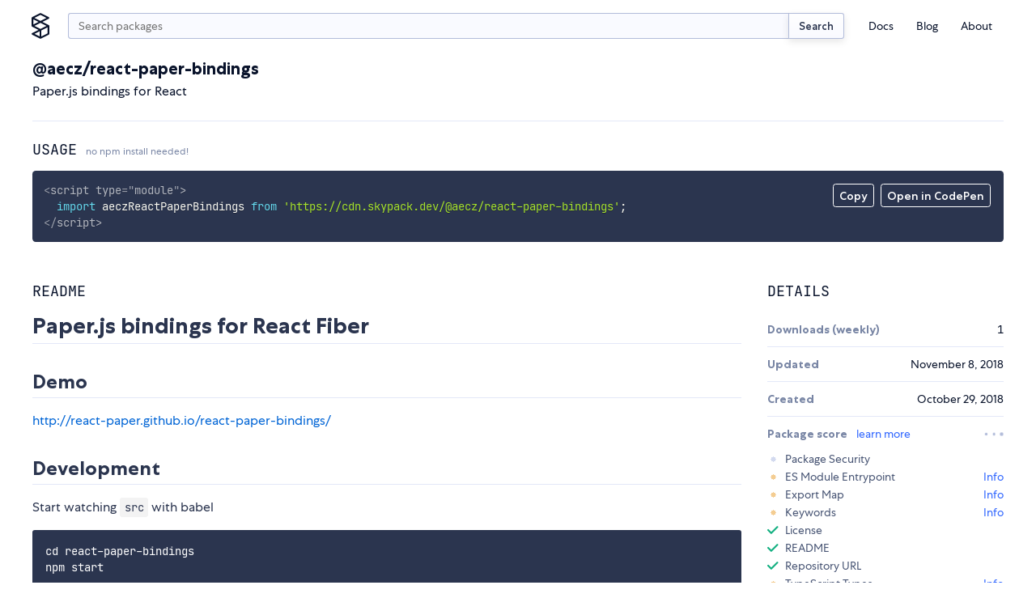

--- FILE ---
content_type: text/html;charset=utf-8
request_url: https://www.skypack.dev/view/@aecz/react-paper-bindings
body_size: 11336
content:
<!DOCTYPE html>
<html lang="en">
	<head>
		<meta charset="utf-8" />
		<link rel="icon" href="/favicon.png" />
		<meta name="viewport" content="width=device-width, initial-scale=1" />
		<script async src="https://www.googletagmanager.com/gtag/js?id=UA-130280175-12"></script>
		<link rel="stylesheet" type="text/css" href="/assets/skypack-ds.css" />
		<link rel="stylesheet" type="text/css" href="/assets/prism-okaidia.css" />
		<script>
			window.dataLayer = window.dataLayer || [];
			function gtag() {
				dataLayer.push(arguments);
			}
			gtag('js', new Date());
			gtag('config', 'UA-130280175-12');
		</script>
	<title>npm:@aecz/react-paper-bindings | Skypack</title><link rel="search" type="application/opensearchdescription+xml" title="Skypack" href="/opensearch.xml" data-svelte="svelte-fu4qva"><meta name="description" content="Paper.js bindings for React" data-svelte="svelte-5rfxkr"><meta property="og:title" content="npm:@aecz/react-paper-bindings | Skypack" data-svelte="svelte-5rfxkr"><meta property="og:description" content="Paper.js bindings for React" data-svelte="svelte-5rfxkr"><meta property="og:image" content="https://www.skypack.dev/assets/skypack-social-default.png" data-svelte="svelte-5rfxkr"><meta property="og:url" content="https://www.skypack.dev/view/@aecz/react-paper-bindings" data-svelte="svelte-5rfxkr"><meta name="twitter:title" content="npm:@aecz/react-paper-bindings | Skypack" data-svelte="svelte-5rfxkr"><meta name="twitter:description" content="Paper.js bindings for React" data-svelte="svelte-5rfxkr"><meta name="twitter:card" content="summary" data-svelte="svelte-5rfxkr"><meta name="twitter:image" content="https://www.skypack.dev/assets/skypack-social-default.png" data-svelte="svelte-5rfxkr"><link rel="canonical" content="https://www.skypack.dev/view/@aecz/react-paper-bindings" data-svelte="svelte-5rfxkr"><style>@font-face{font-family:"Centra No. 1";font-style:normal;font-display:fallback;font-weight:400;src:url("/fonts/centra-no1/book.woff2") format("woff2")}@font-face{font-family:"Centra No. 1";font-style:italic;font-display:fallback;font-weight:400;src:url("/fonts/centra-no1/book.italic.woff2") format("woff2")}@font-face{font-family:"Centra No. 1";font-style:normal;font-display:fallback;font-weight:500;src:url("/fonts/centra-no1/medium.woff2") format("woff2")}@font-face{font-family:"Centra No. 1";font-style:normal;font-display:fallback;font-weight:700;src:url("/fonts/centra-no1/bold.woff2") format("woff2")}@font-face{font-family:"Centra No. 1";font-style:italic;font-display:fallback;font-weight:700;src:url("/fonts/centra-no1/bold.italic.woff2") format("woff2")}@font-face{font-family:"JetBrains Mono";font-style:normal;font-display:fallback;font-weight:200;src:url("/fonts/jetbrains/light.woff2") format("woff2")}@font-face{font-family:"JetBrains Mono";font-style:italic;font-display:fallback;font-weight:200;src:url("/fonts/jetbrains/light.italic.woff2") format("woff2")}@font-face{font-family:"JetBrains Mono";font-style:normal;font-display:fallback;font-weight:300;src:url("/fonts/jetbrains/semilight.woff2") format("woff2")}@font-face{font-family:"JetBrains Mono";font-style:italic;font-display:fallback;font-weight:300;src:url("/fonts/jetbrains/semilight.italic.woff2") format("woff2")}@font-face{font-family:"JetBrains Mono";font-style:normal;font-display:fallback;font-weight:400;src:url("/fonts/jetbrains/regular.woff2") format("woff2")}@font-face{font-family:"JetBrains Mono";font-style:italic;font-display:fallback;font-weight:400;src:url("/fonts/jetbrains/italic.woff2") format("woff2")}@font-face{font-family:"JetBrains Mono";font-style:normal;font-display:fallback;font-weight:500;src:url("/fonts/jetbrains/medium.woff2") format("woff2")}@font-face{font-family:"JetBrains Mono";font-style:italic;font-display:fallback;font-weight:500;src:url("/fonts/jetbrains/medium.italic.woff2") format("woff2")}@font-face{font-family:"JetBrains Mono";font-style:normal;font-display:fallback;font-weight:700;src:url("/fonts/jetbrains/bold.woff2") format("woff2")}@font-face{font-family:"JetBrains Mono";font-style:italic;font-display:fallback;font-weight:700;src:url("/fonts/jetbrains/bold.italic.woff2") format("woff2")}@font-face{font-family:"JetBrains Mono";font-style:normal;font-display:fallback;font-weight:800;src:url("/fonts/jetbrains/extrabold.woff2") format("woff2")}@font-face{font-family:"JetBrains Mono";font-style:italic;font-display:fallback;font-weight:800;src:url("/fonts/jetbrains/extrabold.italic.woff2") format("woff2")}html{font-size:16px}*{margin:0;padding:0}*::after,*::before{box-sizing:border-box}body{background:var(--c-white);color:var(--c-black);font-family:var(--f-base);font-size:1rem;position:relative;-webkit-font-smoothing:antialiased;overflow-x:hidden}input[type=search]{padding-right:2rem !important}input[type=search]::-webkit-search-cancel-button{-webkit-appearance:none;background:#7f7f7f url("[data-uri]") 50% 50% no-repeat;border-radius:50%;position:relative;right:-1.5rem;height:11px;width:11px}input[type=search]::-webkit-search-cancel-button:hover{opacity:0.9}a{color:var(--c-blue);text-decoration:none;transition:color 150ms linear}a:hover{color:var(--c-blue-l1)}h1,h2{margin-top:1em;margin-bottom:1em;font-family:var(--f-mono);font-weight:400;text-transform:uppercase;line-height:1.2}h1{font-size:var(--f-u3)}h2{font-size:var(--f-u2)}h3{margin-top:1em;margin-bottom:1em;color:var(--c-gray);font-size:var(--f-u2);font-weight:bold}h4{margin-top:1em;margin-bottom:1em;color:var(--c-gray);font-size:1em;font-weight:bold}p{margin-top:1em;margin-bottom:1em;line-height:1.5}.sky-container{box-sizing:content-box;margin-left:auto;margin-right:auto;max-width:1200px;padding-right:1.5rem;padding-left:1.5rem;width:calc(100vw - 3rem)}.sky-readingwidth{max-width:50rem;margin-left:auto;margin-right:auto}.sky-subtitle{display:block;line-height:20px;color:var(--c-gray);font-size:var(--f-d1)}pre{box-sizing:border-box;padding:1rem;border-radius:3px;background:var(--c-code-bg) !important;color:var(--c-code-fg);overflow-x:auto;max-width:100%}pre,pre *,code,code *{font-variant-ligatures:none;font-size:var(--f-d1r) !important;font-family:var(--f-mono) !important}.theme-transition,.theme-transition *{transition:background-color 500ms linear, color 500ms linear, fill 500ms linear}.is-dark{--c-blue-l2:#0015d3;--c-blue-l1:#1246ff;--c-blue:#3167ff;--c-blue-d1:#5297ff;--c-blue-d2:#49a8ff;--c-black:#fff;--c-gray-l4:#141e39;--c-gray-l3:#2b354f;--c-gray-l2:#495675;--c-gray-l1:#141e39;--c-gray:#7986a5;--c-gray-d1:#b2bcda;--c-gray-d2:#d3daef;--c-gray-d3:#e3e8f8;--c-gray-d4:#1b1f2d;--c-green:#4eeda1;--c-red:#ff7585;--c-sky-blue:#2596ff;--c-white:#12141b;--c-yellow:#f4cd92}
@media(min-width: 600px){.mobile-only.svelte-1ykwlk0.svelte-1ykwlk0{display:none}}.nav-container.svelte-1ykwlk0.svelte-1ykwlk0::before{content:"";position:fixed;background:var(--c-gray);transition:opacity 100ms linear;pointer-events:none;z-index:1;opacity:0;bottom:0;right:0;left:0;top:0}@media(min-width: 600px){.nav-container.svelte-1ykwlk0.svelte-1ykwlk0::before{display:none}}.nav.svelte-1ykwlk0.svelte-1ykwlk0{display:grid;padding:1rem 0 0;grid-template-columns:2rem minmax(0, 1fr) 2rem;grid-gap:0.625rem}@media(min-width: 600px){.nav.svelte-1ykwlk0.svelte-1ykwlk0{grid-template-columns:1.75rem auto min-content;grid-gap:1rem}}.nav-links.svelte-1ykwlk0.svelte-1ykwlk0{display:flex;flex-direction:column;font-size:var(--f-d1)}@media(min-width: 600px){.nav-links.svelte-1ykwlk0.svelte-1ykwlk0{flex-direction:row;align-items:center;height:100%}}@media(min-width: 600px){.nav-links--addl.svelte-1ykwlk0.svelte-1ykwlk0{display:none}}.nav-item.svelte-1ykwlk0.svelte-1ykwlk0{list-style:none}.nav-link.svelte-1ykwlk0.svelte-1ykwlk0{display:block;text-decoration:none;transition:color 200ms;color:var(--c-black);padding:0.375em 0}.nav-link.svelte-1ykwlk0.svelte-1ykwlk0:hover{color:var(--c-blue)}@media(min-width: 600px){.nav-link.svelte-1ykwlk0.svelte-1ykwlk0{padding:0.25rem 1em}}.logo.svelte-1ykwlk0.svelte-1ykwlk0{display:flex;margin-left:-4px;width:1.75rem;height:2rem}.logo.svelte-1ykwlk0 svg{display:block;width:100%;height:auto;fill:var(--c-black);transition:fill 150ms linear}.logo.svelte-1ykwlk0 svg:hover{fill:var(--c-blue)}.menu.svelte-1ykwlk0 figure.svelte-1ykwlk0{width:40%;height:2rem;background:transparent url("/logo.svg") left center no-repeat;background-size:contain}.btn-nav.svelte-1ykwlk0.svelte-1ykwlk0,.btn-close.svelte-1ykwlk0.svelte-1ykwlk0{display:flex;border:none;background:transparent;-webkit-appearance:none;height:2rem;width:2rem}.btn-close.svelte-1ykwlk0.svelte-1ykwlk0{position:absolute;justify-content:center;align-items:center;right:1rem;top:1rem}.btn-close.svelte-1ykwlk0 svg.svelte-1ykwlk0{width:1rem;height:1rem;display:block;fill:var(--c-gray)}.btn-nav.svelte-1ykwlk0.svelte-1ykwlk0{display:flex;flex-direction:column;justify-content:center;width:2rem;height:2rem;padding-left:0.25rem;padding-right:0.25rem}@media(min-width: 600px){.btn-nav.svelte-1ykwlk0.svelte-1ykwlk0{display:none}}.btn-nav.svelte-1ykwlk0 span.svelte-1ykwlk0{display:block;min-height:2px;width:1.5rem;margin:3px 0;background-color:var(--c-blue);border-radius:2px}@media screen and (max-width: 599px){header.svelte-1ykwlk0 .menu.svelte-1ykwlk0{padding:1rem;display:block;position:fixed;box-shadow:0px 16px 8px rgba(0, 0, 0, 0.1);transform:translateX(125%) translateZ(0);transition:transform 200ms ease-in-out;background:var(--c-white);height:100vh;width:87.5%;z-index:9;margin:0;right:0;top:0}.open.svelte-1ykwlk0.svelte-1ykwlk0::before{opacity:0.5;pointer-events:all}.open.svelte-1ykwlk0 .menu.svelte-1ykwlk0{transform:translateX(0) translateZ(0)}}
.sky-input.svelte-2cur2f{display:flex;flex:1}.search.svelte-2cur2f{height:2rem;min-width:0px;padding-right:0.75rem;padding-left:0.75rem;margin-top:0;-webkit-appearance:none;border-right:none;border-top-right-radius:0;border-bottom-right-radius:0}.sky-btn.svelte-2cur2f{padding:0.5em 1em;color:var(--c-gray-d3);font-size:13px;border-left:none;border-top-left-radius:0;border-bottom-left-radius:0}
div.svelte-podluj{z-index:1;position:fixed;visibility:hidden;transition:transform 250ms linear;transform:translateY(0);height:4px;right:0;left:0;top:0}span.svelte-podluj{height:4px;display:block;background:var(--c-blue);width:0px}.visible.svelte-podluj{visibility:visible}.exit.svelte-podluj{transform:translateY(-100%)}
h2.svelte-1u3txz5.svelte-1u3txz5{font-family:var(--f-heading);text-transform:uppercase;font-size:var(--f-u1r);color:var(--c-black);margin-bottom:1rem;font-weight:400}h2.svelte-1u3txz5>small.svelte-1u3txz5{display:inline-block;text-transform:none;font-family:var(--f-base);font-size:var(--f-d2r);color:var(--c-gray)}section.svelte-1u3txz5.svelte-1u3txz5{display:grid;margin-top:2rem;grid-gap:2rem;gap:2rem}@media(min-width: 750px){section.svelte-1u3txz5.svelte-1u3txz5{grid-template-columns:2fr 1fr}}@media(min-width: 900px){section.svelte-1u3txz5.svelte-1u3txz5{grid-template-columns:3fr 1fr}}article.svelte-1u3txz5.svelte-1u3txz5{width:100%;overflow:hidden}dt.svelte-1u3txz5.svelte-1u3txz5{font-weight:700;color:var(--c-gray)}.details.svelte-1u3txz5>div.svelte-1u3txz5{display:flex;align-items:center;justify-content:space-between;padding-top:0.75rem;padding-bottom:0.75rem;border-top:1px solid var(--c-gray-l3)}.details.svelte-1u3txz5>div.svelte-1u3txz5:first-of-type{border-top:none}.details.svelte-1u3txz5>div.list.svelte-1u3txz5{display:block}.list.svelte-1u3txz5 ul{display:grid;list-style:none;padding-top:0.75rem;padding-bottom:0.5rem;grid-row-gap:0.5rem;row-gap:0.5rem}.list.svelte-1u3txz5 li.svelte-1u3txz5{display:flex;justify-content:space-between}.list.svelte-1u3txz5 a.svelte-1u3txz5{color:var(--c-blue);text-decoration:none}@media screen and (max-width: 521px){section.svelte-1u3txz5.svelte-1u3txz5{display:block}section.svelte-1u3txz5>article.svelte-1u3txz5{margin-bottom:2rem}}
header.svelte-117yhy6{margin-bottom:1.5rem;border-bottom:1px solid #e3e8f8;justify-content:space-between;align-items:center;display:flex}header.deprecated.svelte-117yhy6{background-color:var(--c-yellow);margin-left:-1.5rem;padding-top:1.5rem;padding-left:1.5rem;padding-right:1.5rem;width:calc(100% + 3rem);border-radius:0.25rem}.svelte-117yhy6{word-break:break-word}.description.svelte-117yhy6{margin-top:0.25em;margin-bottom:0}span.deprecated.svelte-117yhy6{display:inline-block;margin-left:0.5rem;padding:0.25em 0.5em 0.2em;color:var(--c-gray-d2);font-weight:500;font-size:var(--f-d1r);background:var(--c-gray-l3);border:1px solid currentColor;border-radius:0.25em}@media screen and (max-width: 521px){header.svelte-117yhy6{flex-direction:column;align-items:start}}
.container.svelte-1nh3vfg{position:relative}.menu.svelte-1nh3vfg{position:absolute;display:flex;top:1rem;right:1rem}.menu.svelte-1nh3vfg button{-webkit-appearance:none;padding:0.375em 0.5em 0.25em;color:var(--c-code-fg);font-weight:500;font-size:var(--f-d1);font-family:inherit;background:none;border:1px solid currentColor;border-radius:0.25em;transition-property:background-color, color, border-color;transition-duration:150ms;transition-timing-function:linear;cursor:pointer;outline:none}.menu.svelte-1nh3vfg button:hover{color:var(--c-code-bg);background:var(--c-code-fg)}@media(max-width: 800px){.menu.svelte-1nh3vfg{top:initial;right:initial;bottom:1rem;left:1rem}pre.svelte-1nh3vfg{padding-bottom:56px}}.token.tag,.token.tag .token{color:var(--c-code-fg);opacity:0.8}
.readme{-ms-text-size-adjust:100%;-webkit-text-size-adjust:100%;line-height:1.5;color:var(--c-gray-d3);font-family:var(--f-base);font-size:1rem;line-height:1.5;word-wrap:break-word}.readme *{box-sizing:border-box}.readme>*:first-child{margin-top:0}.readme .octicon{display:inline-block;fill:currentColor;vertical-align:text-bottom}.readme .anchor{float:left;line-height:1;margin-left:-20px;padding-right:4px}.readme .anchor:focus{outline:none}.readme details{display:block}.readme details summary{cursor:pointer}.readme summary{display:list-item}.readme a{background-color:initial;color:#0366d6;text-decoration:none}.readme a:hover{text-decoration:underline}.readme a:not([href]){color:inherit;text-decoration:none}.readme strong{font-weight:600}.readme h1,.readme h2,.readme h3{margin-top:2rem;margin-bottom:1rem;font-family:var(--f-base);line-height:1.25;font-weight:700;text-transform:none}.readme h1{padding:0 0 0.25rem 0;font-size:var(--f-u4);border-bottom:1px solid var(--c-gray-l3)}.readme h2{padding:0 0 0.25rem 0;font-size:var(--f-u3);border-bottom:1px solid var(--c-gray-l3)}.readme h3{font-size:var(--f-u2)}.readme h4{font-size:var(--f-u1)}.readme h5{font-size:var(--f-d1)}.readme h6{font-size:var(--f-d2);color:#6a737d}.readme img{border-style:none;max-width:100%;box-sizing:initial;background-color:var(--c-white)}.readme hr{box-sizing:initial;height:0;overflow:visible;height:0;margin:15px 0;overflow:hidden;background:transparent;border:0;border-bottom:1px solid var(--c-gray-l3);height:0.25em;padding:0;margin:24px 0;background:-color var(--c-gray-l3);border:0}.readme hr::after{clear:both}.readme input{font:inherit;margin:0;overflow:visible;font-family:inherit;font-size:inherit;line-height:inherit}.readme [type=checkbox]{box-sizing:border-box;padding:0}.readme table{border-spacing:0;border-collapse:collapse;display:block;width:100%;overflow:auto}.readme table td,.readme table th{padding:6px 13px;border:1px solid #dfe2e5}.readme table th{font-weight:600}.readme table tr{background-color:#fff;border-top:1px solid #c6cbd1}.readme table tr:nth-child(2n){background-color:#f6f8fa}.readme kbd{display:inline-block;padding:3px 5px;font:11px SFMono-Regular, Consolas, Liberation Mono, Menlo, monospace;line-height:10px;color:#444d56;vertical-align:middle;background:-color #fafbfc;border:1px solid #d1d5da;border-radius:3px;box-shadow:inset 0 -1px 0 #d1d5da}.readme p{margin-top:1rem;margin-bottom:1rem;line-height:1.5}.readme blockquote{margin:1.25rem 0;padding:0 0 0 1rem;color:var(--c-gray);border-left:0.25em solid #dfe2e5}.readme blockquote>:first-child{margin-top:0}.readme blockquote>:last-child{margin-bottom:0}.readme dd{margin-left:0}.readme pre{margin-top:0;margin-bottom:0;word-wrap:normal}.readme pre>code{margin:0;padding:0;font-size:100%;word-break:normal;white-space:pre;background:transparent;border:0}.readme pre code{max-width:auto;display:inline;padding:0;margin:0;overflow:visible;line-height:inherit;word-wrap:normal;background-color:initial;border:0}.readme *:checked+.radio-label{position:relative;z-index:1;border-color:#0366d6}.readme ol,.readme ul{margin-top:0;margin-bottom:2rem;padding-left:2rem}.readme ol ol,.readme ol ul,.readme ul ol,.readme ul ul{margin-top:0;margin-bottom:1rem}.readme li{display:list-item;word-wrap:break-all;margin:0.375rem 0}.readme li>p{margin-top:1rem}.readme dl{padding:0}.readme dl dt{padding:0;margin-top:1rem;font-size:1em;font-style:italic;font-weight:600}.readme dl dd{padding:0 16px;margin-bottom:16px}.readme img[align=right]{padding-left:20px}.readme img[align=left]{padding-right:20px}.readme code{padding:0.2em 0.4em;margin:0;font-size:85%;background-color:rgba(27, 31, 35, 0.05);border-radius:3px}.readme .highlight{margin-bottom:16px}.readme .highlight pre{margin-bottom:0;word-break:normal}.readme a:active,.readme a:hover{outline-width:0}.readme hr::after,.readme hr::before{display:table;content:""}
.container.svelte-a3j687{display:flex;justify-content:space-between;min-width:1.5rem}.dot.svelte-a3j687{width:0.3rem;height:0.3rem;background-color:var(--c-gray-l1);border-radius:2px;animation:svelte-a3j687-pulse 1s cubic-bezier(0.3, 0.2, 0.6, 0.8) infinite}.dot.svelte-a3j687:nth-of-type(2){animation-delay:120ms}.dot.svelte-a3j687:nth-of-type(3){animation-delay:240ms}@keyframes svelte-a3j687-pulse{50%{transform:scale(0.625)}}
.wrapper.svelte-qjxoui{width:100%}.checks-check.svelte-qjxoui{display:flex;align-items:center;margin-top:0.375rem;margin-bottom:0.375rem;list-style:none;font-size:var(--f-d1r);color:var(--c-gray-d2);line-height:1rem}.header.svelte-qjxoui{display:flex;align-items:center;justify-content:space-between}.status__check.svelte-qjxoui,.status__warn.svelte-qjxoui,.status__error.svelte-qjxoui,.status__loading.svelte-qjxoui{display:inline-block;width:0.875rem;height:0.875rem;margin-right:0.5rem;user-select:none}.status__warn.svelte-qjxoui,.status__error.svelte-qjxoui,.status__loading.svelte-qjxoui{background-image:radial-gradient(var(--c-yellow) 62.5%, transparent 62.5%);background-size:7px 7px;background-position:center center;background-repeat:no-repeat}.status__loading.svelte-qjxoui{background-image:radial-gradient(var(--c-gray-l2) 62.5%, transparent 62.5%)}.status__error.svelte-qjxoui{background-image:radial-gradient(var(--c-red) 62.5%, transparent 62.5%)}.action.svelte-qjxoui{margin-left:auto}.action__timeout.svelte-qjxoui{color:var(--c-gray);font-size:var(--f-d1)}.title.svelte-qjxoui{font-weight:700;color:var(--c-gray)}
ul.svelte-gnv9g2{padding-top:0.5rem}li.svelte-gnv9g2{display:flex;font-size:var(--f-d1r);margin-top:0.25rem;margin-bottom:0.25rem}a.svelte-gnv9g2{color:var(--c-blue);text-decoration:none}img.svelte-gnv9g2{width:1.25rem;height:1.25rem;border-radius:50%;margin-right:0.5rem;overflow:hidden}
.footer-grid.svelte-6sti87{display:grid;grid-gap:1.5rem}@media(min-width: 750px){.footer-grid.svelte-6sti87{grid-template-columns:1fr 1fr;grid-gap:1rem}}.footer-logo.svelte-6sti87{display:block;width:8rem;height:auto}.footer-grid-nav.svelte-6sti87{display:grid;grid-gap:0.5rem;grid-template-columns:repeat(2, 1fr)}@media(min-width: 750px){.footer-grid-nav.svelte-6sti87{grid-gap:1rem;grid-auto-flow:column;grid-template-rows:repeat(3, 1fr);grid-template-columns:repeat(3, 1fr)}}.footer-grid-navitem.svelte-6sti87{list-style:none}.footer-link.svelte-6sti87{color:var(--c-gray);font-size:var(--f-d1);transition:color 150ms linear}.footer-link.svelte-6sti87:hover{color:var(--c-gray-d2)}.compact.svelte-6sti87{display:flex;justify-content:flex-start}
.fieldset.svelte-8w6wha.svelte-8w6wha.svelte-8w6wha{width:18rem;max-width:100%;display:grid;align-items:end;grid-template-columns:auto 80px}.fieldset.svelte-8w6wha input.svelte-8w6wha.svelte-8w6wha{width:100%;height:2rem}.fieldset.svelte-8w6wha .sky-input.svelte-8w6wha>input.svelte-8w6wha{border-top-right-radius:0;border-bottom-right-radius:0;border-right:none}.btn-submit.svelte-8w6wha.svelte-8w6wha.svelte-8w6wha{border-radius:0.25em;border-top-left-radius:0;border-bottom-left-radius:0}</style></head>
	<body>
		<script>
			if (!localStorage.getItem('darktheme')) {
				// const prefersDark =
				//	window.matchMedia && window.matchMedia('(prefers-color-scheme: dark)').matches;
				//localStorage.setItem('theme', prefersDark ? 'dark' : 'light');
				localStorage.setItem('darktheme', 'light');
			}
			let theme = localStorage.getItem('darktheme');
			document.body.classList.add(`is-${theme === 'dark' ? 'dark' : 'light'}`);
			const toggle = document.querySelector('#dark-mode');
			if (toggle) toggle.checked = theme === 'dark';
		</script>
		<noscript>You need to enable JavaScript to run this app.</noscript>
		<script type="module" src="/_dist_/index.js"></script>
		<!--
			This HTML file is a template.
			If you open it directly in the browser, you will see an empty page.

			You can add webfonts, meta tags, or analytics to this file.
			The build step will place the bundled scripts into the <body> tag.

			To begin the development, run `npm start` or `yarn start`.
			To create a production bundle, use `npm run build` or `yarn build`.
		-->

<header class="bg-white sky-container nav-container svelte-1ykwlk0"><nav class="nav svelte-1ykwlk0"><a target="_self" href="/" class="logo svelte-1ykwlk0"><svg fill="none" xmlns="http://www.w3.org/2000/svg" viewBox="0 0 18 26"><title>Skypack</title><path d="M17.387 12.213L10.95 9l6.438-3.212c.3-.15.487-.45.487-.788a.875.875 0 00-.488-.788l-8-4a.874.874 0 00-.787 0l-8 4c-.3.15-.487.45-.487.788v8c0 .3.162.588.412.75l.075.037L7.038 17 .6 20.212c-.3.15-.487.45-.487.788 0 .337.187.637.487.788l8 4a.874.874 0 00.388.087.874.874 0 00.387-.087l8-4c.3-.15.488-.45.488-.788v-8a.842.842 0 00-.476-.787zM9 1.975L15.037 5 9 8.025 2.963 5 9 1.975zM1.875 6.413L7.038 9l-5.163 2.588V6.413zM2.963 13L9 9.975 15.037 13 9 16.025 2.963 13zm5.162 5.413v5.162l-5.162-2.587 5.162-2.575zm8 2.05l-6.25 3.124V17.55l6.25-3.125v6.037z"></path></svg></a>

		
<form class="sky-input svelte-2cur2f" action="/search" role="search"><input autocapitalize="off" aria-label="search query" autocomplete="search" name="q" value="" placeholder="Search packages" type="search" class="search svelte-2cur2f">
	<button type="submit" class="sky-btn svelte-2cur2f">Search</button>
</form>

		<button class="btn-nav svelte-1ykwlk0" aria-label="open mobile nav"><span class="svelte-1ykwlk0"></span>
			<span class="svelte-1ykwlk0"></span>
			<span class="svelte-1ykwlk0"></span></button>

		
		<div class="menu svelte-1ykwlk0"><div class="mobile-only svelte-1ykwlk0"><figure class="logo-text svelte-1ykwlk0"></figure>

				<button class="btn-close svelte-1ykwlk0" aria-label="close mobile nav"><svg viewBox="0 0 13 13" fill="none" xmlns="http://www.w3.org/2000/svg" class="svelte-1ykwlk0"><path d="M11 2l-9 9M11 11L2 2" stroke="#09132B" stroke-width="1.5" stroke-linecap="round" stroke-linejoin="round"></path></svg></button></div>

			<p class="mobile-only f-w500 f-d1 tc-gray mb1 svelte-1ykwlk0">Menu</p>

			<ul class="nav-links svelte-1ykwlk0"><li class="nav-item svelte-1ykwlk0"><a class="nav-link svelte-1ykwlk0" href="https://docs.skypack.dev">Docs</a></li>
				<li class="nav-item svelte-1ykwlk0"><a class="nav-link svelte-1ykwlk0" target="_self" href="/blog">Blog</a></li>
				<li class="nav-item svelte-1ykwlk0"><a class="nav-link svelte-1ykwlk0" target="_self" href="/about">About</a></li></ul>

			<p class="mobile-only f-w500 f-d1 tc-gray mt2 mb1 svelte-1ykwlk0">Additional Links</p>

			<ul class="nav-links nav-links--addl svelte-1ykwlk0"><li class="nav-item svelte-1ykwlk0"><a class="nav-link svelte-1ykwlk0" target="_blank" rel="noopener noreferrer" href="https://status.skypack.dev">Status</a></li>
				<li class="nav-item svelte-1ykwlk0"><a class="nav-link svelte-1ykwlk0" target="_self" href="/legal/privacy-policy">Privacy Policy</a></li>
				<li class="nav-item svelte-1ykwlk0"><a class="nav-link svelte-1ykwlk0" target="_self" href="/legal/tos">Terms of Use</a></li></ul></div></nav>
</header>

<div class="svelte-podluj"><span style="width: undefined%" class="svelte-podluj"></span>
</div>

<main>

<div class="sky-container py2"><header class="svelte-117yhy6"><div class="mt1 mb3 svelte-117yhy6"><h1 class="f-base ttn f-w700 f-u2 my0 svelte-117yhy6">@aecz/react-paper-bindings</h1>
		<p class="description svelte-117yhy6">Paper.js bindings for React</p></div>
</header>

	<h2 class="svelte-1u3txz5">Usage <small class="svelte-1u3txz5">no npm install needed!</small></h2>
	<div class="container svelte-1nh3vfg"><div class="menu svelte-1nh3vfg"><button id="copy-btn">Copy</button>

		<form class="codepen ml1" action="https://codepen.io/pen/define" method="POST" target="_blank"><input type="hidden" name="data" value="{&quot;title&quot;:&quot;skypack:@aecz/react-paper-bindings&quot;,&quot;description&quot;:&quot;Auto-generated from https://www.skypack.dev/view/@aecz/react-paper-bindings&quot;,&quot;editors&quot;:&quot;0011&quot;,&quot;layout&quot;:&quot;left&quot;,&quot;tags&quot;:[&quot;skypack&quot;,&quot;skypack-playground&quot;,&quot;@aecz/react-paper-bindings&quot;],&quot;js&quot;:&quot;import aeczReactPaperBindings from &#39;https://cdn.skypack.dev/@aecz/react-paper-bindings&#39;;\\n\\n// add your code here!\\n// see https://www.skypack.dev/view/@aecz/react-paper-bindings for README&quot;}">
			<button id="codepen-btn" type="submit">Open in CodePen</button></form></div>

	<pre class="language-html svelte-1nh3vfg"><code>&lt;script type="module"&gt;
  import aeczReactPaperBindings from 'https://cdn.skypack.dev/@aecz/react-paper-bindings';
&lt;/script&gt;</code></pre>
</div>

	<section class="svelte-1u3txz5"><article class="svelte-1u3txz5"><h2 class="svelte-1u3txz5">README</h2>
			<div class="readme"><h1><a id="paper.js-bindings-for-react-fiber" class="anchor" aria-hidden="true" href="#paper.js-bindings-for-react-fiber"></a>Paper.js bindings for React Fiber</h1>
<h2><a id="demo" class="anchor" aria-hidden="true" href="#demo"></a>Demo</h2>
<p><a href="http://react-paper.github.io/react-paper-bindings/">http://react-paper.github.io/react-paper-bindings/</a></p>
<h2><a id="development" class="anchor" aria-hidden="true" href="#development"></a>Development</h2>
<p>Start watching <code>src</code> with babel</p>
<pre><code>cd react-paper-bindings
npm start
</code></pre>
<p>Link the library to the demo</p>
<pre><code># npm link the library
cd react-paper-bindings
npm link

cd demo
npm link react-paper-bindings
</code></pre>
<p>Start demo with <code>create-react-app</code></p>
<pre><code>cd demo
npm start
</code></pre>
<p>If someone knows a better way, please let me know ;)</p>
<h2><a id="example" class="anchor" aria-hidden="true" href="#example"></a>Example</h2>
<pre><code class="language-jsx">import React, { Component } from 'react'

import {
  View,
  Layer,
  Group,
  Path,
  Circle,
  Ellipse,
  Rectangle,
  PointText,
  Tool,
} from 'react-paper-bindings'

const ReactLogo = ({ rotation, x, y }) =&gt; {
  return (
    &lt;Group name={'reactLogo'} rotation={rotation}&gt;
      &lt;Ellipse
        center={[x, y]}
        size={[70, 25]}
        strokeWidth={2.5}
        strokeColor={'#61DAFB'}
      /&gt;
      &lt;Ellipse
        center={[x, y]}
        rotation={120}
        size={[70, 25]}
        strokeWidth={2.5}
        strokeColor={'#61DAFB'}
      /&gt;
      &lt;Ellipse
        center={[x, y]}
        rotation={240}
        size={[70, 25]}
        strokeWidth={2.5}
        strokeColor={'#61DAFB'}
      /&gt;
      &lt;Circle
        center={[x, y]}
        fillColor={'#61DAFB'}
        radius={7}
      /&gt;
    &lt;/Group&gt;
  )
}

const Paper = ({ activeTool, circles, rectangles, width, height }) =&gt; {
  return (
    &lt;View activeTool={activeTool} width={width} height={height}&gt;
      &lt;Layer&gt;
        {circles.map(circle =&gt; &lt;Circle {...circle} /&gt;)}
      &lt;/Layer&gt;
      &lt;Layer&gt;
        {rectangles.map(rectangle =&gt; &lt;Rectangle {...rectangle} /&gt;)}
      &lt;/Layer&gt;
      &lt;Layer&gt;
        &lt;Rectangle
          center={[width/2, height/2]}
          fillColor={'#222222'}
          opacity={0.8}
          size={[320, 120]}
        /&gt;
        &lt;PointText
          content={'Paper.js'}
          fillColor={'white'}
          fontFamily={'Courier New'}
          fontSize={30}
          fontWeight={'bold'}
          justification={'center'}
          point={[(width/2)+40, (height/2)+10]}
        /&gt;
        &lt;ReactLogo
          rotation={rotation}
          x={(width/2)-100}
          y={(height/2)}
        /&gt;
      &lt;/Layer&gt;
      &lt;Tool
        active={activeTool === 'move'}
        name={'move'}
        onMouseDown={props.moveToolMouseDown}
        onMouseDrag={props.moveToolMouseDrag}
        onMouseUp={props.moveToolMouseUp}
      /&gt;
      &lt;Tool
        active={activeTool === 'pen'}
        name={'pen'}
        onMouseDown={props.penToolMouseDown}
        onMouseDrag={props.penToolMouseDrag}
        onMouseUp={props.penToolMouseUp}
      /&gt;
      &lt;Tool
        active={activeTool === 'circle'}
        name={'circle'}
        onMouseDown={props.addCircle}
      /&gt;
      &lt;Tool
        active={activeTool === 'rectangle'}
        name={'rectangle'}
        onMouseDown={props.addRectangle}
      /&gt;
    &lt;/View&gt;
  )
}
</code></pre>

</div></article>

		<aside><h2 class="svelte-1u3txz5">Details</h2>

			
			

			<dl class="details f-d1 svelte-1u3txz5"><div class="svelte-1u3txz5"><dt class="svelte-1u3txz5">Downloads (weekly)</dt>
					<dd class="f-mono f-h1"><div class="container svelte-a3j687"><div class="dot svelte-a3j687"></div>
	<div class="dot svelte-a3j687"></div>
	<div class="dot svelte-a3j687"></div>
</div></dd>
				</div><div class="svelte-1u3txz5"><dt class="svelte-1u3txz5">Updated</dt>
					<dd><time class="" datetime="2018-11-08T15:29:44.905Z">November 8, 2018</time></dd>
				</div><div class="svelte-1u3txz5"><dt class="svelte-1u3txz5">Created</dt>
					<dd><time class="" datetime="2018-10-29T16:34:05.876Z">October 29, 2018</time></dd>
				</div><div class="svelte-1u3txz5"><div class="wrapper svelte-qjxoui"><dt class="header svelte-qjxoui"><span class="title svelte-qjxoui">Package score
			<a class="ml1 f-w400" href="https://docs.skypack.dev/package-authors/package-checks" target="_blank">learn more</a></span>
		<span class="f-u1">
				<div class="container svelte-a3j687"><div class="dot svelte-a3j687"></div>
	<div class="dot svelte-a3j687"></div>
	<div class="dot svelte-a3j687"></div>
</div></span></dt>
	<dd class="pt1"><ul class="checks"><li class="checks-check svelte-qjxoui"><span class="status__loading svelte-qjxoui" aria-label="loading"></span>Package Security
				</li><li class="checks-check svelte-qjxoui"><span class="status__warn svelte-qjxoui" aria-label="not added yet"></span>
						ES Module Entrypoint
						<a class="action svelte-qjxoui" href="https://docs.skypack.dev/package-authors/package-checks#esm" target="_blank" rel="noopener noreferrer">Info</a>
				</li><li class="checks-check svelte-qjxoui"><span class="status__warn svelte-qjxoui" aria-label="not added yet"></span>
						Export Map
						<a class="action svelte-qjxoui" href="https://docs.skypack.dev/package-authors/package-checks#export-map" target="_blank" rel="noopener noreferrer">Info</a>
				</li><li class="checks-check svelte-qjxoui"><span class="status__warn svelte-qjxoui" aria-label="not added yet"></span>
						Keywords
						<a class="action svelte-qjxoui" href="https://docs.skypack.dev/package-authors/package-checks#keywords" target="_blank" rel="noopener noreferrer">Info</a>
				</li><li class="checks-check svelte-qjxoui"><svg class="status__check svelte-qjxoui" fill="none" xmlns="http://www.w3.org/2000/svg" viewBox="0 0 13 9"><title>added</title><path d="M1 4.5L4.5 8l7-7" stroke="#14B081" stroke-width="2" stroke-linecap="round" stroke-linejoin="round"></path></svg>
						License
						
				</li><li class="checks-check svelte-qjxoui"><svg class="status__check svelte-qjxoui" fill="none" xmlns="http://www.w3.org/2000/svg" viewBox="0 0 13 9"><title>added</title><path d="M1 4.5L4.5 8l7-7" stroke="#14B081" stroke-width="2" stroke-linecap="round" stroke-linejoin="round"></path></svg>
						README
						
				</li><li class="checks-check svelte-qjxoui"><svg class="status__check svelte-qjxoui" fill="none" xmlns="http://www.w3.org/2000/svg" viewBox="0 0 13 9"><title>added</title><path d="M1 4.5L4.5 8l7-7" stroke="#14B081" stroke-width="2" stroke-linecap="round" stroke-linejoin="round"></path></svg>
						Repository URL
						
				</li><li class="checks-check svelte-qjxoui"><span class="status__warn svelte-qjxoui" aria-label="not added yet"></span>
						TypeScript Types
						<a class="action svelte-qjxoui" href="https://docs.skypack.dev/package-authors/package-checks#types" target="_blank" rel="noopener noreferrer">Info</a>
				</li></ul></dd>
</div></div><div class="svelte-1u3txz5"><dt class="svelte-1u3txz5">License</dt>
					
					<dd class="f-mono">ISC</dd>
				</div><div class="svelte-1u3txz5"><dt class="svelte-1u3txz5">Dependencies</dt>
					
					<dd class="f-mono">6</dd>
				</div><div class="list svelte-1u3txz5"><dt class="svelte-1u3txz5">Links</dt>
						<dd><ul><li class="svelte-1u3txz5"><a href="https://snyk.io/advisor/npm-package/@aecz/react-paper-bindings?utm_medium=referral&amp;utm_source=skypack&amp;utm_campaign=snyk-widget" target="_blank" class="svelte-1u3txz5">Package Security</a>
									<span class="f-d1 tc-gray">snyk.io</span></li>
								<li class="svelte-1u3txz5"><a href="https://github.com/react-paper/react-paper-bindings" target="_blank" class="svelte-1u3txz5">Homepage</a>
										<span class="f-d1 tc-gray">github.com</span>
									</li><li class="svelte-1u3txz5"><a href="https://github.com/react-paper/react-paper-bindings/issues" target="_blank" class="svelte-1u3txz5">Issues</a>
										<span class="f-d1 tc-gray">github.com</span>
									</li><li class="svelte-1u3txz5"><a href="https://github.com/react-paper/react-paper-bindings" target="_blank" class="svelte-1u3txz5">Repository</a>
										<span class="f-d1 tc-gray">github.com</span>
									</li></ul></dd></div><div class="list svelte-1u3txz5"><dt class="svelte-1u3txz5">Collaborators</dt>
						<dd><ul class="authors svelte-gnv9g2"><li class="svelte-gnv9g2"><img src="https://unavatar.now.sh/aecz@gft.com" alt="aecz" class="svelte-gnv9g2">
			<a href="/search?q=maintainer%3Aaecz&amp;p=1" class="svelte-gnv9g2">@aecz</a>
		</li></ul></dd></div></dl></aside></section>
</div></main>

<footer class="sky-container mt10 pb10"><div class="footer-grid mt10 pb10 svelte-6sti87"><div class="footer-grid-brand"><svg class="footer-logo mb2 svelte-6sti87" xmlns="http://www.w3.org/2000/svg" viewBox="0 0 111 24"><title>Skypack </title><path fill="currentColor" d="M38.63 8.71v.36H35.8v-.36c0-1.74-1.09-2.43-2.82-2.43-1.74 0-2.53.69-2.53 1.81s.8 1.67 2.68 2.06l.51.11c3.26.69 5.32 1.81 5.32 4.6 0 2.79-2.24 4.71-5.76 4.71-3.51 0-6.01-1.95-6.01-5.25v-.22h2.82v.22c0 1.81 1.19 2.75 3.15 2.75 1.95 0 2.93-.87 2.93-2.1 0-1.27-1.01-1.7-2.97-2.14l-.51-.11c-3.19-.69-5-1.77-5-4.53 0-2.75 2.1-4.45 5.36-4.45 3.27.01 5.66 1.68 5.66 4.97zM46.45 12.84l5 6.44h-3.37L44.5 14.5l-1.48 1.27v3.51h-2.79V4.04h2.75v8.4l4.49-3.95h4.05l-5.07 4.35z"></path><path fill="currentColor" d="M63.06 8.49l-5.9 15.13h-2.97l1.52-3.66-4.49-11.47h2.97l2.86 7.78h.22l2.86-7.78h2.93zM63.89 8.49h2.68v1.45h.22c.65-.94 1.7-1.77 3.58-1.77 2.57 0 4.89 2.17 4.89 5.68s-2.32 5.68-4.89 5.68c-1.88 0-2.93-.83-3.51-1.7h-.22v5.76h-2.75V8.49zm8.62 5.4c0-2.14-1.27-3.37-2.97-3.37-1.7 0-2.97 1.23-2.97 3.37s1.27 3.37 2.97 3.37c1.7-.01 2.97-1.24 2.97-3.37zM81.27 8.2c2.82 0 4.6 1.45 4.6 4.16v6.95h-2.61v-1.27h-.33c-.18.47-.9 1.56-2.9 1.56-2.21 0-3.95-1.23-3.95-3.48 0-2.21 1.74-3.37 4.16-3.37h2.97v-.62c0-1.01-.62-1.77-1.99-1.77-1.38 0-2.03.72-2.21 1.7l-2.53-.83C77 9.61 78.44 8.2 81.27 8.2zm-.69 9.16c1.52 0 2.61-.94 2.61-2.39v-.18h-2.75c-1.01 0-1.63.51-1.63 1.27s.61 1.3 1.77 1.3zM92.71 8.2c3 0 4.81 1.77 5.32 4.16l-2.64.58c-.14-1.3-.94-2.35-2.61-2.35s-2.9 1.23-2.9 3.29c0 2.1 1.27 3.29 2.9 3.29 1.67 0 2.46-.98 2.68-2.35l2.64.62c-.62 2.35-2.35 4.13-5.39 4.13-3.15 0-5.61-2.35-5.61-5.68 0-3.37 2.46-5.69 5.61-5.69zM105.56 12.84l5 6.44h-3.37l-3.62-4.78-1.48 1.27v3.51h-2.75V4.04h2.75v8.4l4.49-3.95h4.05l-5.07 4.35zM16.06 11.5l-4.09-2.04 4.09-2.04c.19-.1.31-.29.31-.5 0-.21-.12-.41-.31-.5l-5.09-2.54a.55.55 0 00-.5 0L5.39 6.42c-.19.09-.31.28-.31.5V12c0 .19.1.37.26.48.02.01.03.02.05.02l4.09 2.04-4.09 2.04c-.19.1-.31.29-.31.5 0 .21.12.41.31.5l5.09 2.54c.08.04.17.06.25.06.08 0 .17-.02.25-.06l5.09-2.54c.19-.1.31-.29.31-.5V12a.596.596 0 00-.32-.5zm-5.33-6.51l3.84 1.92-3.84 1.92-3.84-1.91 3.84-1.93zM6.2 7.81l3.28 1.64L6.2 11.1V7.81zM6.89 12l3.84-1.92L14.56 12l-3.84 1.92L6.89 12zm3.28 3.44v3.28l-3.28-1.64 3.28-1.64zm5.09 1.31l-3.97 1.99V14.9l3.97-1.99v3.84z"></path><path fill="currentColor" d="M10.73 24c-.09 0-.17-.02-.25-.06L.31 18.86a.567.567 0 01-.31-.5V5.65c0-.21.12-.41.31-.5L10.48.06a.55.55 0 01.5 0l10.17 5.09c.19.1.31.29.31.5v12.71c0 .21-.12.41-.31.5l-10.17 5.09c-.09.03-.17.05-.25.05zm-9.62-5.98l9.61 4.81 9.61-4.81V6l-9.61-4.81L1.11 6v12.02z"></path></svg>
			<section><form action="https://dev.us5.list-manage.com/subscribe/post?u=a6ec793c9ef1ac948aa27cfcb&id=8f6dccc292" method="post" id="mc-embedded-subscribe-form" name="mc-embedded-subscribe-form" target="_blank" novalidate><div class="fieldset svelte-8w6wha"><label class="sky-input input-addon svelte-8w6wha" for="mce-EMAIL">Newsletter
				<input id="mce-EMAIL" name="EMAIL" placeholder="email" autocomplete="email" autocapitalize="off" type="email" class="svelte-8w6wha"></label>

			<input id="mc-embedded-subscribe" name="subscribe" class="sky-btn sky-btn--small btn-submit svelte-8w6wha" type="submit" value="Subscribe"></div>

		
		<div style="position: absolute; left: -5000px;" aria-hidden="true"><input type="text" name="b_a6ec793c9ef1ac948aa27cfcb_8f6dccc292" tabindex="-1" value=""></div></form>
</section></div>
		<nav class="footer-grid-links"><ul class="footer-grid-nav svelte-6sti87"><li class="footer-grid-navitem svelte-6sti87"><a href="https://docs.skypack.dev" class="footer-link svelte-6sti87">Docs</a></li>
				<li class="footer-grid-navitem svelte-6sti87"><a href="https://status.skypack.dev" class="footer-link svelte-6sti87">Status</a></li>
				<li class="footer-grid-navitem svelte-6sti87"><a href="/about" class="footer-link svelte-6sti87">About</a></li>
				<li class="footer-grid-navitem svelte-6sti87"><a href="/blog" class="footer-link svelte-6sti87">Blog</a></li>
				<li class="footer-grid-navitem svelte-6sti87"><a href="/about#careers" class="footer-link svelte-6sti87">Careers</a></li>
				<li class="footer-grid-navitem svelte-6sti87"><a href="/legal/tos" class="footer-link svelte-6sti87">Terms of Service</a></li>
				<li class="footer-grid-navitem svelte-6sti87"><a href="/legal/privacy-policy" class="footer-link svelte-6sti87">Privacy Policy</a></li>
				<li class="footer-grid-navitem svelte-6sti87"><div class="compact svelte-6sti87"><input id="dark-mode" type="checkbox" class="sky-toggle" value="dark">
						<label for="dark-mode" class="sky-toggle-label">Dark Mode</label></div></li></ul></nav></div>
</footer></body>
</html>


--- FILE ---
content_type: application/javascript; charset=utf-8
request_url: https://www.skypack.dev/_dist_/tags/Loader.svelte.js
body_size: 519
content:
import"./Loader.svelte.css.proxy.js";import{SvelteComponent as y,append as M,attr as d,children as _,claim_element as b,component_subscribe as x,detach as f,element as g,init as E,insert as L,noop as m,safe_not_equal as S,set_style as w,subscribe as T,toggle_class as p}from"../../_snowpack/pkg/svelte/internal.js";import{onMount as q}from"../../_snowpack/pkg/svelte.js";import{tweened as A}from"../../_snowpack/pkg/svelte/motion.js";import{cubicOut as C}from"../../_snowpack/pkg/svelte/easing.js";import{loading as j}from"../stores/loading.js";function D(l){let t,e;return{c(){t=g("div"),e=g("span"),this.h()},l(s){t=b(s,"DIV",{class:!0});var r=_(t);e=b(r,"SPAN",{style:!0,class:!0}),_(e).forEach(f),r.forEach(f),this.h()},h(){w(e,"width",l[3]+"%"),d(e,"class","svelte-podluj"),d(t,"class","svelte-podluj"),p(t,"visible",l[1]),p(t,"exit",l[0])},m(s,r){L(s,t,r),M(t,e)},p(s,[r]){r&8&&w(e,"width",s[3]+"%"),r&2&&p(t,"visible",s[1]),r&1&&p(t,"exit",s[0])},i:m,o:m,d(s){s&&f(t)}}}function N(l,t,e){let s,r,c=m,k=()=>(c(),c=T(o,n=>e(3,r=n)),o);x(l,j,n=>e(6,s=n)),l.$$.on_destroy.push(()=>c());let h=1,u=!1,a=!1,i,o;function v(){i&&clearInterval(i),e(5,i=setInterval(()=>{let n=Math.random()*14+9|0;o.update(I=>Math.min(98,I+n))},750))}return q(()=>(k(e(2,o=A(0,{duration:800,easing:C}))),o.subscribe(n=>{if(n!==100)return;e(5,i=clearInterval(i)),j.set(!1),setTimeout(()=>{e(0,u=!0),setTimeout(()=>{e(1,a=!1),e(0,u=!1),o.set(0)},500)},300)}))),l.$$.update=()=>{if(l.$$.dirty&116){e:s&&o?h?e(4,h=0):(e(1,a=!0),e(0,u=!1),v()):(e(5,i=clearInterval(i)),o&&o.set(100))}},[u,a,o,r]}class O extends y{constructor(t){super();E(this,t,N,D,S,{})}}export default O;


--- FILE ---
content_type: application/javascript; charset=utf-8
request_url: https://www.skypack.dev/_snowpack/pkg/copy-text-to-clipboard.js
body_size: 167
content:
const c=(n,{target:i=document.body}={})=>{const e=document.createElement("textarea"),l=document.activeElement;e.value=n,e.setAttribute("readonly",""),e.style.contain="strict",e.style.position="absolute",e.style.left="-9999px",e.style.fontSize="12pt";const t=document.getSelection();let o=!1;t.rangeCount>0&&(o=t.getRangeAt(0)),i.append(e),e.select(),e.selectionStart=0,e.selectionEnd=n.length;let a=!1;try{a=document.execCommand("copy")}catch(d){}return e.remove(),o&&(t.removeAllRanges(),t.addRange(o)),l&&l.focus(),a};var s=c,r=c;s.default=r;export default s;


--- FILE ---
content_type: application/javascript; charset=utf-8
request_url: https://www.skypack.dev/_snowpack/pkg/svelte/easing.js
body_size: -327
content:
function n(c){const t=c-1;return t*t*t+1}export{n as cubicOut};


--- FILE ---
content_type: application/javascript; charset=utf-8
request_url: https://www.skypack.dev/_dist_/routes/view/_Keywords.svelte.js
body_size: 435
content:
import"./_Keywords.svelte.css.proxy.js";import{SvelteComponent as g,append as k,attr as o,children as h,claim_element as f,claim_text as w,destroy_each as y,detach as c,element as u,init as x,insert as _,noop as d,safe_not_equal as b,set_data as S,text as $}from"../../../_snowpack/pkg/svelte/internal.js";function m(a,e,n){const l=a.slice();return l[1]=e[n],l}function p(a){let e,n=a[1]+"",l,s;return{c(){e=u("a"),l=$(n),this.h()},l(r){e=f(r,"A",{href:!0,class:!0});var t=h(e);l=w(t,n),t.forEach(c),this.h()},h(){o(e,"href",s=`/search?${v(a[1])}`),o(e,"class","sky-badge svelte-d5nou5")},m(r,t){_(r,e,t),k(e,l)},p(r,t){t&1&&n!==(n=r[1]+"")&&S(l,n),t&1&&s!==(s=`/search?${v(r[1])}`)&&o(e,"href",s)},d(r){r&&c(e)}}}function j(a){let e,n=a[0],l=[];for(let s=0;s<n.length;s+=1)l[s]=p(m(a,n,s));return{c(){e=u("div");for(let s=0;s<l.length;s+=1)l[s].c();this.h()},l(s){e=f(s,"DIV",{class:!0});var r=h(e);for(let t=0;t<l.length;t+=1)l[t].l(r);r.forEach(c),this.h()},h(){o(e,"class","keywords svelte-d5nou5")},m(s,r){_(s,e,r);for(let t=0;t<l.length;t+=1)l[t].m(e,null)},p(s,[r]){if(r&1){n=s[0];let t;for(t=0;t<n.length;t+=1){const i=m(s,n,t);l[t]?l[t].p(i,r):(l[t]=p(i),l[t].c(),l[t].m(e,null))}for(;t<l.length;t+=1)l[t].d(1);l.length=n.length}},i:d,o:d,d(s){s&&c(e),y(l,s)}}}function v(a){const e=new URLSearchParams;return e.set("q",`keywords:"${a}"`),e.set("p","1"),e.toString()}function q(a,e,n){let{list:l=[]}=e;return a.$$set=s=>{"list"in s&&n(0,l=s.list)},[l]}class E extends g{constructor(e){super();x(this,e,q,j,b,{list:0})}}export default E;


--- FILE ---
content_type: application/javascript; charset=utf-8
request_url: https://www.skypack.dev/_snowpack/pkg/svelte.js
body_size: -335
content:
export{o as onMount}from"./common/index-0f968f98.js";


--- FILE ---
content_type: application/javascript; charset=utf-8
request_url: https://www.skypack.dev/_snowpack/pkg/common/index-0f968f98.js
body_size: 2819
content:
function x(){}const at=t=>t;function K(t,e){for(const n in e)t[n]=e[n];return t}function Q(t){return t()}function R(){return Object.create(null)}function w(t){t.forEach(Q)}function U(t){return typeof t=="function"}function ft(t,e){return t!=t?e==e:t!==e||t&&typeof t=="object"||typeof t=="function"}function lt(t){return Object.keys(t).length===0}function P(t,...e){if(t==null)return x;const n=t.subscribe(...e);return n.unsubscribe?()=>n.unsubscribe():n}function dt(t){let e;return P(t,n=>e=n)(),e}function ht(t,e,n){t.$$.on_destroy.push(P(e,n))}function _t(t,e,n,s){if(t){const i=V(t,e,n,s);return t[0](i)}}function V(t,e,n,s){return t[1]&&s?K(n.ctx.slice(),t[1](s(e))):n.ctx}function mt(t,e,n,s){if(t[2]&&s){const i=t[2](s(n));if(e.dirty===void 0)return i;if(typeof i=="object"){const c=[],u=Math.max(e.dirty.length,i.length);for(let o=0;o<u;o+=1)c[o]=e.dirty[o]|i[o];return c}return e.dirty|i}return e.dirty}function pt(t,e,n,s,i,c,u){const o=mt(e,s,i,c);if(o){const r=V(e,n,s,u);t.p(r,o)}}const W=typeof window!="undefined";let yt=W?()=>window.performance.now():()=>Date.now(),X=W?t=>requestAnimationFrame(t):x;const b=new Set;function Y(t){b.forEach(e=>{e.c(t)||(b.delete(e),e.f())}),b.size!==0&&X(Y)}function gt(t){let e;return b.size===0&&X(Y),{promise:new Promise(n=>{b.add(e={c:t,f:n})}),abort(){b.delete(e)}}}function wt(t,e){t.appendChild(e)}function Z(t,e,n){t.insertBefore(e,n||null)}function q(t){t.parentNode.removeChild(t)}function bt(t,e){for(let n=0;n<t.length;n+=1)t[n]&&t[n].d(e)}function z(t){return document.createElement(t)}function tt(t){return document.createElementNS("http://www.w3.org/2000/svg",t)}function E(t){return document.createTextNode(t)}function xt(){return E(" ")}function kt(){return E("")}function vt(t,e,n,s){return t.addEventListener(e,n,s),()=>t.removeEventListener(e,n,s)}function et(t,e,n){n==null?t.removeAttribute(e):t.getAttribute(e)!==n&&t.setAttribute(e,n)}function $t(t,e){const n=Object.getOwnPropertyDescriptors(t.__proto__);for(const s in e)e[s]==null?t.removeAttribute(s):s==="style"?t.style.cssText=e[s]:s==="__value"?t.value=t[s]=e[s]:n[s]&&n[s].set?t[s]=e[s]:et(t,s,e[s])}function nt(t){return Array.from(t.childNodes)}function Et(t,e,n,s){for(let i=0;i<t.length;i+=1){const c=t[i];if(c.nodeName===e){let u=0;const o=[];for(;u<c.attributes.length;){const r=c.attributes[u++];n[r.name]||o.push(r.name)}for(let r=0;r<o.length;r++)c.removeAttribute(o[r]);return t.splice(i,1)[0]}}return s?tt(e):z(e)}function st(t,e){for(let n=0;n<t.length;n+=1){const s=t[n];if(s.nodeType===3)return s.data=""+e,t.splice(n,1)[0]}return E(e)}function At(t){return st(t," ")}function St(t,e){e=""+e,t.wholeText!==e&&(t.data=e)}function jt(t,e){t.value=e??""}function Mt(t,e,n,s){t.style.setProperty(e,n,s?"important":"")}function Nt(t,e,n){t.classList[n?"add":"remove"](e)}function Tt(t,e=document.body){return Array.from(e.querySelectorAll(t))}class Ot{constructor(e=null){this.a=e,this.e=this.n=null}m(e,n,s=null){this.e||(this.e=z(n.nodeName),this.t=n,this.h(e)),this.i(s)}h(e){this.e.innerHTML=e,this.n=Array.from(this.e.childNodes)}i(e){for(let n=0;n<this.n.length;n+=1)Z(this.t,this.n[n],e)}p(e){this.d(),this.h(e),this.i(this.a)}d(){this.n.forEach(q)}}let A;function S(t){A=t}function Lt(){if(!A)throw new Error("Function called outside component initialization");return A}function Pt(t){Lt().$$.on_mount.push(t)}const k=[],C=[],j=[],it=[],qt=Promise.resolve();let D=!1;function zt(){D||(D=!0,qt.then(ot))}function F(t){j.push(t)}let H=!1;const B=new Set;function ot(){if(H)return;H=!0;do{for(let t=0;t<k.length;t+=1){const e=k[t];S(e),Ct(e.$$)}for(S(null),k.length=0;C.length;)C.pop()();for(let t=0;t<j.length;t+=1){const e=j[t];B.has(e)||(B.add(e),e())}j.length=0}while(k.length);for(;it.length;)it.pop()();D=!1,H=!1,B.clear()}function Ct(t){if(t.fragment!==null){t.update(),w(t.before_update);const e=t.dirty;t.dirty=[-1],t.fragment&&t.fragment.p(t.ctx,e),t.after_update.forEach(F)}}const M=new Set;let y;function Dt(){y={r:0,c:[],p:y}}function Ft(){y.r||w(y.c),y=y.p}function G(t,e){t&&t.i&&(M.delete(t),t.i(e))}function rt(t,e,n,s){if(t&&t.o){if(M.has(t))return;M.add(t),y.c.push(()=>{M.delete(t),s&&(n&&t.d(1),s())}),t.o(e)}}function Ht(t,e){t.d(1),e.delete(t.key)}function Bt(t,e){rt(t,1,1,()=>{e.delete(t.key)})}function Gt(t,e,n,s,i,c,u,o,r,f,g,h){let l=t.length,_=c.length,d=l;const N={};for(;d--;)N[t[d].key]=d;const v=[],T=new Map,O=new Map;for(d=_;d--;){const a=h(i,c,d),m=n(a);let p=u.get(m);p?s&&p.p(a,e):(p=f(m,a),p.c()),T.set(m,v[d]=p),m in N&&O.set(m,Math.abs(d-N[m]))}const I=new Set,J=new Set;function L(a){G(a,1),a.m(o,g),u.set(a.key,a),g=a.first,_--}for(;l&&_;){const a=v[_-1],m=t[l-1],p=a.key,$=m.key;a===m?(g=a.first,l--,_--):T.has($)?!u.has(p)||I.has(p)?L(a):J.has($)?l--:O.get(p)>O.get($)?(J.add(p),L(a)):(I.add($),l--):(r(m,u),l--)}for(;l--;){const a=t[l];T.has(a.key)||r(a,u)}for(;_;)L(v[_-1]);return v}function It(t,e){const n={},s={},i={$$scope:1};let c=t.length;for(;c--;){const u=t[c],o=e[c];if(o){for(const r in u)r in o||(s[r]=1);for(const r in o)i[r]||(n[r]=o[r],i[r]=1);t[c]=o}else for(const r in u)i[r]=1}for(const u in s)u in n||(n[u]=void 0);return n}function Jt(t){t&&t.c()}function Kt(t,e){t&&t.l(e)}function ct(t,e,n){const{fragment:s,on_mount:i,on_destroy:c,after_update:u}=t.$$;s&&s.m(e,n),F(()=>{const o=i.map(Q).filter(U);c?c.push(...o):w(o),t.$$.on_mount=[]}),u.forEach(F)}function ut(t,e){const n=t.$$;n.fragment!==null&&(w(n.on_destroy),n.fragment&&n.fragment.d(e),n.on_destroy=n.fragment=null,n.ctx=[])}function Qt(t,e){t.$$.dirty[0]===-1&&(k.push(t),zt(),t.$$.dirty.fill(0)),t.$$.dirty[e/31|0]|=1<<e%31}function Rt(t,e,n,s,i,c,u=[-1]){const o=A;S(t);const r=e.props||{},f=t.$$={fragment:null,ctx:null,props:c,update:x,not_equal:i,bound:R(),on_mount:[],on_destroy:[],before_update:[],after_update:[],context:new Map(o?o.$$.context:[]),callbacks:R(),dirty:u,skip_bound:!1};let g=!1;if(f.ctx=n?n(t,r,(h,l,..._)=>{const d=_.length?_[0]:l;return f.ctx&&i(f.ctx[h],f.ctx[h]=d)&&(!f.skip_bound&&f.bound[h]&&f.bound[h](d),g&&Qt(t,h)),l}):[],f.update(),g=!0,w(f.before_update),f.fragment=s?s(f.ctx):!1,e.target){if(e.hydrate){const h=nt(e.target);f.fragment&&f.fragment.l(h),h.forEach(q)}else f.fragment&&f.fragment.c();e.intro&&G(t.$$.fragment),ct(t,e.target,e.anchor),ot()}S(o)}class Ut{$destroy(){ut(this,1),this.$destroy=x}$on(e,n){const s=this.$$.callbacks[e]||(this.$$.callbacks[e]=[]);return s.push(n),()=>{const i=s.indexOf(n);i!==-1&&s.splice(i,1)}}$set(e){this.$$set&&!lt(e)&&(this.$$.skip_bound=!0,this.$$set(e),this.$$.skip_bound=!1)}}export{Mt as A,vt as B,kt as C,tt as D,Bt as E,w as F,Gt as G,Ot as H,Nt as I,ht as J,Ht as K,K as L,It as M,U as N,$t as O,C as P,jt as Q,_t as R,Ut as S,pt as T,P as U,yt as V,gt as W,at as X,dt as Y,wt as a,et as b,Ft as c,nt as d,Kt as e,Et as f,At as g,Jt as h,ut as i,q as j,z as k,Dt as l,Rt as m,Z as n,Pt as o,ct as p,Tt as q,xt as r,ft as s,G as t,rt as u,st as v,x as w,St as x,E as y,bt as z};


--- FILE ---
content_type: application/javascript; charset=utf-8
request_url: https://www.skypack.dev/_dist_/tags/Footer/Footer.svelte.js
body_size: 3044
content:
import"./Footer.svelte.css.proxy.js";import{SvelteComponent as Pe,append as e,attr as t,children as r,claim_component as Te,claim_element as l,claim_space as u,claim_text as p,create_component as Ne,destroy_component as je,detach as s,element as a,init as Fe,insert as Oe,listen as Ce,mount_component as Ue,run_all as qe,safe_not_equal as He,space as m,svg_element as H,text as _,transition_in as Ke,transition_out as Re}from"../../../_snowpack/pkg/svelte/internal.js";import Ye from"./_Newsletter.svelte.js";function Ge($){let n,f,i,v,w,J,A,x,S,Q,k,W,D,o,C,E,X,Z,B,y,ee,te,P,L,le,se,T,b,re,ae,N,z,oe,ce,j,I,ie,ne,F,M,ve,he,O,g,h,fe,V,de,K,ue,me;return k=new Ye({}),{c(){n=a("footer"),f=a("div"),i=a("div"),v=H("svg"),w=H("title"),J=_("Skypack "),A=H("path"),x=H("path"),S=H("path"),Q=m(),Ne(k.$$.fragment),W=m(),D=a("nav"),o=a("ul"),C=a("li"),E=a("a"),X=_("Docs"),Z=m(),B=a("li"),y=a("a"),ee=_("Status"),te=m(),P=a("li"),L=a("a"),le=_("About"),se=m(),T=a("li"),b=a("a"),re=_("Blog"),ae=m(),N=a("li"),z=a("a"),oe=_("Careers"),ce=m(),j=a("li"),I=a("a"),ie=_("Terms of Service"),ne=m(),F=a("li"),M=a("a"),ve=_("Privacy Policy"),he=m(),O=a("li"),g=a("div"),h=a("input"),fe=m(),V=a("label"),de=_("Dark Mode"),this.h()},l(d){n=l(d,"FOOTER",{class:!0});var U=r(n);f=l(U,"DIV",{class:!0});var R=r(f);i=l(R,"DIV",{class:!0});var Y=r(i);v=l(Y,"svg",{class:!0,xmlns:!0,viewBox:!0},1);var q=r(v);w=l(q,"title",{},1);var pe=r(w);J=p(pe,"Skypack "),pe.forEach(s),A=l(q,"path",{fill:!0,d:!0},1),r(A).forEach(s),x=l(q,"path",{fill:!0,d:!0},1),r(x).forEach(s),S=l(q,"path",{fill:!0,d:!0},1),r(S).forEach(s),q.forEach(s),Q=u(Y),Te(k.$$.fragment,Y),Y.forEach(s),W=u(R),D=l(R,"NAV",{class:!0});var _e=r(D);o=l(_e,"UL",{class:!0});var c=r(o);C=l(c,"LI",{class:!0});var ge=r(C);E=l(ge,"A",{href:!0,class:!0});var ke=r(E);X=p(ke,"Docs"),ke.forEach(s),ge.forEach(s),Z=u(c),B=l(c,"LI",{class:!0});var Ee=r(B);y=l(Ee,"A",{href:!0,class:!0});var ye=r(y);ee=p(ye,"Status"),ye.forEach(s),Ee.forEach(s),te=u(c),P=l(c,"LI",{class:!0});var Le=r(P);L=l(Le,"A",{href:!0,class:!0});var be=r(L);le=p(be,"About"),be.forEach(s),Le.forEach(s),se=u(c),T=l(c,"LI",{class:!0});var ze=r(T);b=l(ze,"A",{href:!0,class:!0});var Ie=r(b);re=p(Ie,"Blog"),Ie.forEach(s),ze.forEach(s),ae=u(c),N=l(c,"LI",{class:!0});var Me=r(N);z=l(Me,"A",{href:!0,class:!0});var Ve=r(z);oe=p(Ve,"Careers"),Ve.forEach(s),Me.forEach(s),ce=u(c),j=l(c,"LI",{class:!0});var $e=r(j);I=l($e,"A",{href:!0,class:!0});var we=r(I);ie=p(we,"Terms of Service"),we.forEach(s),$e.forEach(s),ne=u(c),F=l(c,"LI",{class:!0});var Ae=r(F);M=l(Ae,"A",{href:!0,class:!0});var xe=r(M);ve=p(xe,"Privacy Policy"),xe.forEach(s),Ae.forEach(s),he=u(c),O=l(c,"LI",{class:!0});var Se=r(O);g=l(Se,"DIV",{class:!0});var G=r(g);h=l(G,"INPUT",{id:!0,type:!0,class:!0,value:!0}),fe=u(G),V=l(G,"LABEL",{for:!0,class:!0});var De=r(V);de=p(De,"Dark Mode"),De.forEach(s),G.forEach(s),Se.forEach(s),c.forEach(s),_e.forEach(s),R.forEach(s),U.forEach(s),this.h()},h(){t(A,"fill","currentColor"),t(A,"d","M38.63 8.71v.36H35.8v-.36c0-1.74-1.09-2.43-2.82-2.43-1.74 0-2.53.69-2.53 1.81s.8 1.67 2.68 2.06l.51.11c3.26.69 5.32 1.81 5.32 4.6 0 2.79-2.24 4.71-5.76 4.71-3.51 0-6.01-1.95-6.01-5.25v-.22h2.82v.22c0 1.81 1.19 2.75 3.15 2.75 1.95 0 2.93-.87 2.93-2.1 0-1.27-1.01-1.7-2.97-2.14l-.51-.11c-3.19-.69-5-1.77-5-4.53 0-2.75 2.1-4.45 5.36-4.45 3.27.01 5.66 1.68 5.66 4.97zM46.45 12.84l5 6.44h-3.37L44.5 14.5l-1.48 1.27v3.51h-2.79V4.04h2.75v8.4l4.49-3.95h4.05l-5.07 4.35z"),t(x,"fill","currentColor"),t(x,"d","M63.06 8.49l-5.9 15.13h-2.97l1.52-3.66-4.49-11.47h2.97l2.86 7.78h.22l2.86-7.78h2.93zM63.89 8.49h2.68v1.45h.22c.65-.94 1.7-1.77 3.58-1.77 2.57 0 4.89 2.17 4.89 5.68s-2.32 5.68-4.89 5.68c-1.88 0-2.93-.83-3.51-1.7h-.22v5.76h-2.75V8.49zm8.62 5.4c0-2.14-1.27-3.37-2.97-3.37-1.7 0-2.97 1.23-2.97 3.37s1.27 3.37 2.97 3.37c1.7-.01 2.97-1.24 2.97-3.37zM81.27 8.2c2.82 0 4.6 1.45 4.6 4.16v6.95h-2.61v-1.27h-.33c-.18.47-.9 1.56-2.9 1.56-2.21 0-3.95-1.23-3.95-3.48 0-2.21 1.74-3.37 4.16-3.37h2.97v-.62c0-1.01-.62-1.77-1.99-1.77-1.38 0-2.03.72-2.21 1.7l-2.53-.83C77 9.61 78.44 8.2 81.27 8.2zm-.69 9.16c1.52 0 2.61-.94 2.61-2.39v-.18h-2.75c-1.01 0-1.63.51-1.63 1.27s.61 1.3 1.77 1.3zM92.71 8.2c3 0 4.81 1.77 5.32 4.16l-2.64.58c-.14-1.3-.94-2.35-2.61-2.35s-2.9 1.23-2.9 3.29c0 2.1 1.27 3.29 2.9 3.29 1.67 0 2.46-.98 2.68-2.35l2.64.62c-.62 2.35-2.35 4.13-5.39 4.13-3.15 0-5.61-2.35-5.61-5.68 0-3.37 2.46-5.69 5.61-5.69zM105.56 12.84l5 6.44h-3.37l-3.62-4.78-1.48 1.27v3.51h-2.75V4.04h2.75v8.4l4.49-3.95h4.05l-5.07 4.35zM16.06 11.5l-4.09-2.04 4.09-2.04c.19-.1.31-.29.31-.5 0-.21-.12-.41-.31-.5l-5.09-2.54a.55.55 0 00-.5 0L5.39 6.42c-.19.09-.31.28-.31.5V12c0 .19.1.37.26.48.02.01.03.02.05.02l4.09 2.04-4.09 2.04c-.19.1-.31.29-.31.5 0 .21.12.41.31.5l5.09 2.54c.08.04.17.06.25.06.08 0 .17-.02.25-.06l5.09-2.54c.19-.1.31-.29.31-.5V12a.596.596 0 00-.32-.5zm-5.33-6.51l3.84 1.92-3.84 1.92-3.84-1.91 3.84-1.93zM6.2 7.81l3.28 1.64L6.2 11.1V7.81zM6.89 12l3.84-1.92L14.56 12l-3.84 1.92L6.89 12zm3.28 3.44v3.28l-3.28-1.64 3.28-1.64zm5.09 1.31l-3.97 1.99V14.9l3.97-1.99v3.84z"),t(S,"fill","currentColor"),t(S,"d","M10.73 24c-.09 0-.17-.02-.25-.06L.31 18.86a.567.567 0 01-.31-.5V5.65c0-.21.12-.41.31-.5L10.48.06a.55.55 0 01.5 0l10.17 5.09c.19.1.31.29.31.5v12.71c0 .21-.12.41-.31.5l-10.17 5.09c-.09.03-.17.05-.25.05zm-9.62-5.98l9.61 4.81 9.61-4.81V6l-9.61-4.81L1.11 6v12.02z"),t(v,"class","footer-logo mb2 svelte-6sti87"),t(v,"xmlns","http://www.w3.org/2000/svg"),t(v,"viewBox","0 0 111 24"),t(i,"class","footer-grid-brand"),t(E,"href","https://docs.skypack.dev"),t(E,"class","footer-link svelte-6sti87"),t(C,"class","footer-grid-navitem svelte-6sti87"),t(y,"href","https://status.skypack.dev"),t(y,"class","footer-link svelte-6sti87"),t(B,"class","footer-grid-navitem svelte-6sti87"),t(L,"href","/about"),t(L,"class","footer-link svelte-6sti87"),t(P,"class","footer-grid-navitem svelte-6sti87"),t(b,"href","/blog"),t(b,"class","footer-link svelte-6sti87"),t(T,"class","footer-grid-navitem svelte-6sti87"),t(z,"href","/about#careers"),t(z,"class","footer-link svelte-6sti87"),t(N,"class","footer-grid-navitem svelte-6sti87"),t(I,"href","/legal/tos"),t(I,"class","footer-link svelte-6sti87"),t(j,"class","footer-grid-navitem svelte-6sti87"),t(M,"href","/legal/privacy-policy"),t(M,"class","footer-link svelte-6sti87"),t(F,"class","footer-grid-navitem svelte-6sti87"),t(h,"id","dark-mode"),t(h,"type","checkbox"),t(h,"class","sky-toggle"),h.__value="dark",h.value=h.__value,t(V,"for","dark-mode"),t(V,"class","sky-toggle-label"),t(g,"class","compact svelte-6sti87"),t(O,"class","footer-grid-navitem svelte-6sti87"),t(o,"class","footer-grid-nav svelte-6sti87"),t(D,"class","footer-grid-links"),t(f,"class","footer-grid mt10 pb10 svelte-6sti87"),t(n,"class","sky-container mt10 pb10")},m(d,U){Oe(d,n,U),e(n,f),e(f,i),e(i,v),e(v,w),e(w,J),e(v,A),e(v,x),e(v,S),e(i,Q),Ue(k,i,null),e(f,W),e(f,D),e(D,o),e(o,C),e(C,E),e(E,X),e(o,Z),e(o,B),e(B,y),e(y,ee),e(o,te),e(o,P),e(P,L),e(L,le),e(o,se),e(o,T),e(T,b),e(b,re),e(o,ae),e(o,N),e(N,z),e(z,oe),e(o,ce),e(o,j),e(j,I),e(I,ie),e(o,ne),e(o,F),e(F,M),e(M,ve),e(o,he),e(o,O),e(O,g),e(g,h),h.checked=$[0],e(g,fe),e(g,V),e(V,de),K=!0,ue||(me=[Ce(h,"change",Je),Ce(h,"change",$[1])],ue=!0)},p(d,[U]){U&1&&(h.checked=d[0])},i(d){if(K)return;Ke(k.$$.fragment,d),K=!0},o(d){Re(k.$$.fragment,d),K=!1},d(d){d&&s(n),je(k),ue=!1,qe(me)}}}const Be="darktheme";function Je($){let n=$.target.checked===!0,f=n?"add":"remove";document.body.classList[f]("is-dark"),document.body.classList.add("theme-transition");try{localStorage.setItem(Be,n?"dark":"light")}catch(i){}setTimeout(()=>{document.body.classList.remove("theme-transition")},500)}function Qe($,n,f){let i=!1;try{i=localStorage.getItem(Be)==="dark"}catch(w){}function v(){i=this.checked,f(0,i)}return[i,v]}class We extends Pe{constructor(n){super();Fe(this,n,Qe,Ge,He,{})}}export default We;


--- FILE ---
content_type: application/javascript; charset=utf-8
request_url: https://www.skypack.dev/_dist_/tags/Footer/Footer.svelte.css.proxy.js
body_size: 567
content:
if(typeof document!="undefined"){const t=".footer-grid.svelte-6sti87{display:grid;grid-gap:1.5rem}@media(min-width: 750px){.footer-grid.svelte-6sti87{grid-template-columns:1fr 1fr;grid-gap:1rem}}.footer-logo.svelte-6sti87{display:block;width:8rem;height:auto}.footer-grid-nav.svelte-6sti87{display:grid;grid-gap:0.5rem;grid-template-columns:repeat(2, 1fr)}@media(min-width: 750px){.footer-grid-nav.svelte-6sti87{grid-gap:1rem;grid-auto-flow:column;grid-template-rows:repeat(3, 1fr);grid-template-columns:repeat(3, 1fr)}}.footer-grid-navitem.svelte-6sti87{list-style:none}.footer-link.svelte-6sti87{color:var(--c-gray);font-size:var(--f-d1);transition:color 150ms linear}.footer-link.svelte-6sti87:hover{color:var(--c-gray-d2)}.compact.svelte-6sti87{display:flex;justify-content:flex-start}",e=document.createElement("style"),r=document.createTextNode(t);e.type="text/css",e.appendChild(r),document.head.appendChild(e)}


--- FILE ---
content_type: application/javascript; charset=utf-8
request_url: https://www.skypack.dev/_snowpack/pkg/navaid.js
body_size: 584
content:
function v(r,c){if(r instanceof RegExp)return{keys:!1,pattern:r};var i,o,s,n,u=[],t="",e=r.split("/");for(e[0]||e.shift();s=e.shift();)i=s[0],i==="*"?(u.push("wild"),t+="/(.*)"):i===":"?(o=s.indexOf("?",1),n=s.indexOf(".",1),u.push(s.substring(1,~o?o:~n?n:s.length)),t+=!!~o&&!~n?"(?:/([^/]+?))?":"/([^/]+?)",~n&&(t+=(~o?"?":"")+"\\"+s.substring(n))):t+="/"+s;return{keys:u,pattern:new RegExp("^"+t+(c?"(?=$|/)":"/?$"),"i")}}function d(r,c){var i,o,s=[],n={},u=n.format=function(t){return t&&(t="/"+t.replace(/^\/|\/$/g,""),i.test(t)&&t.replace(i,"/"))};return r="/"+(r||"").replace(/^\/|\/$/g,""),i=r=="/"?/^\/+/:new RegExp("^\\"+r+"(?=\\/|$)\\/?","i"),n.route=function(t,e){t[0]=="/"&&!i.test(t)&&(t=r+t),history[(t===o||e?"replace":"push")+"State"](t,null,t)},n.on=function(t,e){return(t=v(t)).fn=e,s.push(t),n},n.run=function(t){var e=0,l={},a,f;if(t=u(t||location.pathname)){for(t=t.match(/[^\?#]*/)[0],o=t;e<s.length;e++)if(a=(f=s[e]).pattern.exec(t)){for(e=0;e<f.keys.length;)l[f.keys[e]]=a[++e]||null;return f.fn(l),n}c&&c(t)}return n},n.listen=function(t){h("push"),h("replace");function e(a){n.run()}function l(a){var f=a.target.closest("a"),p=f&&f.getAttribute("href");if(a.ctrlKey||a.metaKey||a.altKey||a.shiftKey||a.button||a.defaultPrevented)return;if(!p||f.target||f.host!==location.host||p[0]=="#")return;(p[0]!="/"||i.test(p))&&(a.preventDefault(),n.route(p))}return addEventListener("popstate",e),addEventListener("replacestate",e),addEventListener("pushstate",e),addEventListener("click",l),n.unlisten=function(){removeEventListener("popstate",e),removeEventListener("replacestate",e),removeEventListener("pushstate",e),removeEventListener("click",l)},n.run(t)},n}function h(r,c){if(history[r])return;history[r]=r,c=history[r+="State"],history[r]=function(i){var o=new Event(r.toLowerCase());return o.uri=i,c.apply(this,arguments),dispatchEvent(o)}}export default d;


--- FILE ---
content_type: application/javascript; charset=utf-8
request_url: https://www.skypack.dev/_dist_/routes/view/index.svelte.css.proxy.js
body_size: 258
content:
if(typeof document!="undefined"){const t="h2.svelte-1u3txz5.svelte-1u3txz5{font-family:var(--f-heading);text-transform:uppercase;font-size:var(--f-u1r);color:var(--c-black);margin-bottom:1rem;font-weight:400}h2.svelte-1u3txz5>small.svelte-1u3txz5{display:inline-block;text-transform:none;font-family:var(--f-base);font-size:var(--f-d2r);color:var(--c-gray)}section.svelte-1u3txz5.svelte-1u3txz5{display:grid;margin-top:2rem;grid-gap:2rem;gap:2rem}@media(min-width: 750px){section.svelte-1u3txz5.svelte-1u3txz5{grid-template-columns:2fr 1fr}}@media(min-width: 900px){section.svelte-1u3txz5.svelte-1u3txz5{grid-template-columns:3fr 1fr}}article.svelte-1u3txz5.svelte-1u3txz5{width:100%;overflow:hidden}dt.svelte-1u3txz5.svelte-1u3txz5{font-weight:700;color:var(--c-gray)}.details.svelte-1u3txz5>div.svelte-1u3txz5{display:flex;align-items:center;justify-content:space-between;padding-top:0.75rem;padding-bottom:0.75rem;border-top:1px solid var(--c-gray-l3)}.details.svelte-1u3txz5>div.svelte-1u3txz5:first-of-type{border-top:none}.details.svelte-1u3txz5>div.list.svelte-1u3txz5{display:block}.list.svelte-1u3txz5 ul{display:grid;list-style:none;padding-top:0.75rem;padding-bottom:0.5rem;grid-row-gap:0.5rem;row-gap:0.5rem}.list.svelte-1u3txz5 li.svelte-1u3txz5{display:flex;justify-content:space-between}.list.svelte-1u3txz5 a.svelte-1u3txz5{color:var(--c-blue);text-decoration:none}@media screen and (max-width: 521px){section.svelte-1u3txz5.svelte-1u3txz5{display:block}section.svelte-1u3txz5>article.svelte-1u3txz5{margin-bottom:2rem}}",e=document.createElement("style"),l=document.createTextNode(t);e.type="text/css",e.appendChild(l),document.head.appendChild(e)}


--- FILE ---
content_type: application/javascript; charset=utf-8
request_url: https://www.skypack.dev/_dist_/routes/view/index.svelte.js
body_size: 5081
content:
import"./index.svelte.css.proxy.js";import{SvelteComponent as Ut,append as e,attr as n,binding_callbacks as Rt,check_outros as Nt,children as f,claim_component as ee,claim_element as o,claim_space as k,claim_text as A,create_component as te,destroy_block as Pt,destroy_component as le,detach as a,element as i,empty as Te,group_outros as Kt,init as Ot,insert as se,mount_component as ae,noop as ve,query_selector_all as Ht,safe_not_equal as Bt,set_data as Gt,space as $,text as T,transition_in as M,transition_out as L,update_keyed_each as qt}from"../../../_snowpack/pkg/svelte/internal.js";import{get as Xt}from"../../utils/fetch.js";import{onMount as Ft}from"../../../_snowpack/pkg/svelte.js";import Mt from"../../tags/Time.svelte.js";import Jt from"../../tags/LoadingDots.svelte.js";import Qt from"./_Authors.svelte.js";import Wt from"./_Checks.svelte.js";import Yt from"./_Header.svelte.js";import Zt from"./_Keywords.svelte.js";import xt from"./_readme/index.svelte.js";import el from"./_Usage.svelte.js";function Lt(s,t,l){const r=s.slice();return r[11]=t[l],r}function tl(s){let t,l;return t=new Jt({}),{c(){te(t.$$.fragment)},l(r){ee(t.$$.fragment,r)},m(r,h){ae(t,r,h),l=!0},p:ve,i(r){if(l)return;M(t.$$.fragment,r),l=!0},o(r){L(t.$$.fragment,r),l=!1},d(r){le(t,r)}}}function ll(s){let t=s[1].toLocaleString()+"",l;return{c(){l=T(t)},l(r){l=A(r,t)},m(r,h){se(r,l,h)},p(r,h){h&2&&t!==(t=r[1].toLocaleString()+"")&&Gt(l,t)},i:ve,o:ve,d(r){r&&a(l)}}}function sl(s){let t,l,r,h;return l=new Wt({props:{checks:s[4].packageChecks,state:s[3],vuln:s[2],packageName:s[4].name}}),{c(){t=i("div"),te(l.$$.fragment),r=$(),this.h()},l(d){t=o(d,"DIV",{class:!0});var c=f(t);ee(l.$$.fragment,c),r=k(c),c.forEach(a),this.h()},h(){n(t,"class","svelte-1u3txz5")},m(d,c){se(d,t,c),ae(l,t,null),e(t,r),h=!0},p(d,c){const m={};c&8&&(m.state=d[3]),c&4&&(m.vuln=d[2]),l.$set(m)},i(d){if(h)return;M(l.$$.fragment,d),h=!0},o(d){L(l.$$.fragment,d),h=!1},d(d){d&&a(t),le(l)}}}function al(s){let t,l,r,h,d,c=s[4].sizeKB+"",m,u,g;return{c(){t=i("div"),l=i("dt"),r=T("Skypack size (min)"),h=$(),d=i("dd"),m=T(c),u=T(" kB"),g=$(),this.h()},l(_){t=o(_,"DIV",{class:!0});var y=f(t);l=o(y,"DT",{class:!0});var E=f(l);r=A(E,"Skypack size (min)"),E.forEach(a),h=k(y),d=o(y,"DD",{class:!0});var S=f(d);m=A(S,c),u=A(S," kB"),S.forEach(a),g=k(y),y.forEach(a),this.h()},h(){n(l,"class","svelte-1u3txz5"),n(d,"class","f-mono"),n(t,"class","svelte-1u3txz5")},m(_,y){se(_,t,y),e(t,l),e(l,r),e(t,h),e(t,d),e(d,m),e(d,u),e(t,g)},p:ve,d(_){_&&a(t)}}}function nl(s){let t,l,r,h,d,c,m,u,g,_,y,E,S,v,I=[],V=new Map,C,ce=s[5];const U=w=>w[11].title;for(let w=0;w<ce.length;w+=1){let z=Lt(s,ce,w),D=U(z);V.set(D,I[w]=Vt(D,z))}return{c(){t=i("div"),l=i("dt"),r=T("Links"),h=$(),d=i("dd"),c=i("ul"),m=i("li"),u=i("a"),g=T("Package Security"),y=$(),E=i("span"),S=T("snyk.io"),v=$();for(let w=0;w<I.length;w+=1)I[w].c();C=$(),this.h()},l(w){t=o(w,"DIV",{class:!0});var z=f(t);l=o(z,"DT",{class:!0});var D=f(l);r=A(D,"Links"),D.forEach(a),h=k(z),d=o(z,"DD",{});var q=f(d);c=o(q,"UL",{});var ne=f(c);m=o(ne,"LI",{class:!0});var R=f(m);u=o(R,"A",{href:!0,target:!0,class:!0});var ge=f(u);g=A(ge,"Package Security"),ge.forEach(a),y=k(R),E=o(R,"SPAN",{class:!0});var X=f(E);S=A(X,"snyk.io"),X.forEach(a),R.forEach(a),v=k(ne);for(let de=0;de<I.length;de+=1)I[de].l(ne);ne.forEach(a),q.forEach(a),C=k(z),z.forEach(a),this.h()},h(){n(l,"class","svelte-1u3txz5"),n(u,"href",_=s[2]?s[2].url:`https://snyk.io/advisor/npm-package/${s[4].name}?utm_medium=referral&utm_source=skypack&utm_campaign=snyk-widget`),n(u,"target","_blank"),n(u,"class","svelte-1u3txz5"),n(E,"class","f-d1 tc-gray"),n(m,"class","svelte-1u3txz5"),n(t,"class","list svelte-1u3txz5")},m(w,z){se(w,t,z),e(t,l),e(l,r),e(t,h),e(t,d),e(d,c),e(c,m),e(m,u),e(u,g),e(m,y),e(m,E),e(E,S),e(c,v);for(let D=0;D<I.length;D+=1)I[D].m(c,null);e(t,C)},p(w,z){if(z&4&&_!==(_=w[2]?w[2].url:`https://snyk.io/advisor/npm-package/${w[4].name}?utm_medium=referral&utm_source=skypack&utm_campaign=snyk-widget`)&&n(u,"href",_),z&32){const D=w[5];I=qt(I,z,U,1,w,D,V,c,Pt,Vt,null,Lt)}},d(w){w&&a(t);for(let z=0;z<I.length;z+=1)I[z].d()}}}function Vt(s,t){let l,r,h=t[11].title+"",d,c,m,u,g=t[11].hostname+"",_,y;return{key:s,first:null,c(){l=i("li"),r=i("a"),d=T(h),m=$(),u=i("span"),_=T(g),y=$(),this.h()},l(E){l=o(E,"LI",{class:!0});var S=f(l);r=o(S,"A",{href:!0,target:!0,class:!0});var v=f(r);d=A(v,h),v.forEach(a),m=k(S),u=o(S,"SPAN",{class:!0});var I=f(u);_=A(I,g),I.forEach(a),y=k(S),S.forEach(a),this.h()},h(){n(r,"href",c=t[11].url),n(r,"target","_blank"),n(r,"class","svelte-1u3txz5"),n(u,"class","f-d1 tc-gray"),n(l,"class","svelte-1u3txz5"),this.first=l},m(E,S){se(E,l,S),e(l,r),e(r,d),e(l,m),e(l,u),e(u,_),e(l,y)},p:ve,d(E){E&&a(l)}}}function rl(s){let t,l,r,h,d,c,m,u;return c=new Zt({props:{list:s[4].keywords}}),{c(){t=i("div"),l=i("dt"),r=T("Keywords"),h=$(),d=i("dd"),te(c.$$.fragment),m=$(),this.h()},l(g){t=o(g,"DIV",{class:!0});var _=f(t);l=o(_,"DT",{class:!0});var y=f(l);r=A(y,"Keywords"),y.forEach(a),h=k(_),d=o(_,"DD",{});var E=f(d);ee(c.$$.fragment,E),E.forEach(a),m=k(_),_.forEach(a),this.h()},h(){n(l,"class","svelte-1u3txz5"),n(t,"class","list svelte-1u3txz5")},m(g,_){se(g,t,_),e(t,l),e(l,r),e(t,h),e(t,d),ae(c,d,null),e(t,m),u=!0},p:ve,i(g){if(u)return;M(c.$$.fragment,g),u=!0},o(g){L(c.$$.fragment,g),u=!1},d(g){g&&a(t),le(c)}}}function ol(s){let t,l,r,h,d,c,m;return c=new Qt({props:{list:s[4].maintainers}}),{c(){t=i("div"),l=i("dt"),r=T("Collaborators"),h=$(),d=i("dd"),te(c.$$.fragment),this.h()},l(u){t=o(u,"DIV",{class:!0});var g=f(t);l=o(g,"DT",{class:!0});var _=f(l);r=A(_,"Collaborators"),_.forEach(a),h=k(g),d=o(g,"DD",{});var y=f(d);ee(c.$$.fragment,y),y.forEach(a),g.forEach(a),this.h()},h(){n(l,"class","svelte-1u3txz5"),n(t,"class","list svelte-1u3txz5")},m(u,g){se(u,t,g),e(t,l),e(l,r),e(t,h),e(t,d),ae(c,d,null),m=!0},p:ve,i(u){if(m)return;M(c.$$.fragment,u),m=!0},o(u){L(c.$$.fragment,u),m=!1},d(u){u&&a(t),le(c)}}}function il(s){let t,l,r,h,d,c,m,u,g,_,y,E,S,v,I,V,C,ce,U,w,z,D,q,ne,R,ge,X,de,Oe,ue,He,re,oe,ke,Be,Ge,fe,qe,me,$e,Xe,Fe,j,F,Ee,Je,Qe,he,N,P,We,J,we,Ye,Ze,Ie,pe,xe,Q,De,et,tt,Se,_e,lt,pt=Object.values(s[4].packageChecks).length,st,W,ye,at,nt,be,_t=(s[4].license||"None")+"",rt,ot,Y,ze,it,ct,Ae,vt=s[4].dependenciesCount+"",dt,ut,ft,mt,je;document.title=t=s[6].title,q=new Yt({props:{name:s[4].name,description:s[4].description,deprecated:!!s[4].isDeprecated,latest:s[4].distTags.latest,browse:!1}}),ue=new el({props:{name:s[4].name}}),fe=new xt({props:{content:s[4].readmeHtml}});const gt=[ll,tl],ie=[];function kt(p,b){return p[1]?0:1}N=kt(s,-1),P=ie[N]=gt[N](s),pe=new Mt({props:{value:s[4].updatedAt}}),_e=new Mt({props:{value:s[4].createdAt}});let O=pt&&sl(s),Z=s[4].sizeKB&&al(s),x=s[4].links.length&&nl(s),H=s[4].keywords.length&&rl(s),B=s[4].maintainers.length&&ol(s);return{c(){l=i("meta"),h=i("meta"),c=i("meta"),u=i("meta"),_=i("meta"),E=i("meta"),v=i("meta"),V=i("meta"),C=i("meta"),U=i("link"),z=$(),D=i("div"),te(q.$$.fragment),ne=$(),R=i("h2"),ge=T("Usage "),X=i("small"),de=T("no npm install needed!"),Oe=$(),te(ue.$$.fragment),He=$(),re=i("section"),oe=i("article"),ke=i("h2"),Be=T("README"),Ge=$(),te(fe.$$.fragment),qe=$(),me=i("aside"),$e=i("h2"),Xe=T("Details"),Fe=$(),j=i("dl"),F=i("div"),Ee=i("dt"),Je=T("Downloads (weekly)"),Qe=$(),he=i("dd"),P.c(),We=$(),J=i("div"),we=i("dt"),Ye=T("Updated"),Ze=$(),Ie=i("dd"),te(pe.$$.fragment),xe=$(),Q=i("div"),De=i("dt"),et=T("Created"),tt=$(),Se=i("dd"),te(_e.$$.fragment),lt=$(),O&&O.c(),st=Te(),Z&&Z.c(),W=i("div"),ye=i("dt"),at=T("License"),nt=$(),be=i("dd"),rt=T(_t),ot=$(),Y=i("div"),ze=i("dt"),it=T("Dependencies"),ct=$(),Ae=i("dd"),dt=T(vt),ut=$(),x&&x.c(),ft=Te(),H&&H.c(),mt=Te(),B&&B.c(),this.h()},l(p){const b=Ht('[data-svelte="svelte-5rfxkr"]',document.head);l=o(b,"META",{name:!0,content:!0}),h=o(b,"META",{property:!0,content:!0}),c=o(b,"META",{property:!0,content:!0}),u=o(b,"META",{property:!0,content:!0}),_=o(b,"META",{property:!0,content:!0}),E=o(b,"META",{name:!0,content:!0}),v=o(b,"META",{name:!0,content:!0}),V=o(b,"META",{name:!0,content:!0}),C=o(b,"META",{name:!0,content:!0}),U=o(b,"LINK",{rel:!0,content:!0}),b.forEach(a),z=k(p),D=o(p,"DIV",{class:!0});var K=f(D);ee(q.$$.fragment,K),ne=k(K),R=o(K,"H2",{class:!0});var ht=f(R);ge=A(ht,"Usage "),X=o(ht,"SMALL",{class:!0});var $t=f(X);de=A($t,"no npm install needed!"),$t.forEach(a),ht.forEach(a),Oe=k(K),ee(ue.$$.fragment,K),He=k(K),re=o(K,"SECTION",{class:!0});var Ne=f(re);oe=o(Ne,"ARTICLE",{class:!0});var Pe=f(oe);ke=o(Pe,"H2",{class:!0});var Et=f(ke);Be=A(Et,"README"),Et.forEach(a),Ge=k(Pe),ee(fe.$$.fragment,Pe),Pe.forEach(a),qe=k(Ne),me=o(Ne,"ASIDE",{});var Ke=f(me);$e=o(Ke,"H2",{class:!0});var wt=f($e);Xe=A(wt,"Details"),wt.forEach(a),Fe=k(Ke),j=o(Ke,"DL",{class:!0});var G=f(j);F=o(G,"DIV",{class:!0});var Ce=f(F);Ee=o(Ce,"DT",{class:!0});var Dt=f(Ee);Je=A(Dt,"Downloads (weekly)"),Dt.forEach(a),Qe=k(Ce),he=o(Ce,"DD",{class:!0});var yt=f(he);P.l(yt),yt.forEach(a),We=k(Ce),Ce.forEach(a),J=o(G,"DIV",{class:!0});var Me=f(J);we=o(Me,"DT",{class:!0});var bt=f(we);Ye=A(bt,"Updated"),bt.forEach(a),Ze=k(Me),Ie=o(Me,"DD",{});var zt=f(Ie);ee(pe.$$.fragment,zt),zt.forEach(a),xe=k(Me),Me.forEach(a),Q=o(G,"DIV",{class:!0});var Le=f(Q);De=o(Le,"DT",{class:!0});var At=f(De);et=A(At,"Created"),At.forEach(a),tt=k(Le),Se=o(Le,"DD",{});var Tt=f(Se);ee(_e.$$.fragment,Tt),Tt.forEach(a),lt=k(Le),Le.forEach(a),O&&O.l(G),st=Te(),Z&&Z.l(G),W=o(G,"DIV",{class:!0});var Ve=f(W);ye=o(Ve,"DT",{class:!0});var It=f(ye);at=A(It,"License"),It.forEach(a),nt=k(Ve),be=o(Ve,"DD",{class:!0});var St=f(be);rt=A(St,_t),St.forEach(a),ot=k(Ve),Ve.forEach(a),Y=o(G,"DIV",{class:!0});var Ue=f(Y);ze=o(Ue,"DT",{class:!0});var jt=f(ze);it=A(jt,"Dependencies"),jt.forEach(a),ct=k(Ue),Ae=o(Ue,"DD",{class:!0});var Ct=f(Ae);dt=A(Ct,vt),Ct.forEach(a),ut=k(Ue),Ue.forEach(a),x&&x.l(G),ft=Te(),H&&H.l(G),mt=Te(),B&&B.l(G),G.forEach(a),Ke.forEach(a),Ne.forEach(a),K.forEach(a),this.h()},h(){n(l,"name","description"),n(l,"content",r=s[6].description),n(h,"property","og:title"),n(h,"content",d=s[6].title),n(c,"property","og:description"),n(c,"content",m=s[6].description),n(u,"property","og:image"),n(u,"content",g=s[6].img),n(_,"property","og:url"),n(_,"content",y=`https://www.skypack.dev/view/${s[4].name}`),n(E,"name","twitter:title"),n(E,"content",S=s[6].title),n(v,"name","twitter:description"),n(v,"content",I=s[6].description),n(V,"name","twitter:card"),n(V,"content","summary"),n(C,"name","twitter:image"),n(C,"content",ce=s[6].img),n(U,"rel","canonical"),n(U,"content",w=s[6].canonical),n(X,"class","svelte-1u3txz5"),n(R,"class","svelte-1u3txz5"),n(ke,"class","svelte-1u3txz5"),n(oe,"class","svelte-1u3txz5"),n($e,"class","svelte-1u3txz5"),n(Ee,"class","svelte-1u3txz5"),n(he,"class","f-mono f-h1"),n(F,"class","svelte-1u3txz5"),n(we,"class","svelte-1u3txz5"),n(J,"class","svelte-1u3txz5"),n(De,"class","svelte-1u3txz5"),n(Q,"class","svelte-1u3txz5"),n(ye,"class","svelte-1u3txz5"),n(be,"class","f-mono"),n(W,"class","svelte-1u3txz5"),n(ze,"class","svelte-1u3txz5"),n(Ae,"class","f-mono"),n(Y,"class","svelte-1u3txz5"),n(j,"class","details f-d1 svelte-1u3txz5"),n(re,"class","svelte-1u3txz5"),n(D,"class","sky-container py2")},m(p,b){e(document.head,l),e(document.head,h),e(document.head,c),e(document.head,u),e(document.head,_),e(document.head,E),e(document.head,v),e(document.head,V),e(document.head,C),e(document.head,U),se(p,z,b),se(p,D,b),ae(q,D,null),e(D,ne),e(D,R),e(R,ge),e(R,X),e(X,de),e(D,Oe),ae(ue,D,null),e(D,He),e(D,re),e(re,oe),e(oe,ke),e(ke,Be),e(oe,Ge),ae(fe,oe,null),e(re,qe),e(re,me),e(me,$e),e($e,Xe),e(me,Fe),e(me,j),e(j,F),e(F,Ee),e(Ee,Je),e(F,Qe),e(F,he),ie[N].m(he,null),e(F,We),e(j,J),e(J,we),e(we,Ye),e(J,Ze),e(J,Ie),ae(pe,Ie,null),e(J,xe),e(j,Q),e(Q,De),e(De,et),e(Q,tt),e(Q,Se),ae(_e,Se,null),e(Q,lt),O&&O.m(j,null),e(j,st),Z&&Z.m(j,null),e(j,W),e(W,ye),e(ye,at),e(W,nt),e(W,be),e(be,rt),e(W,ot),e(j,Y),e(Y,ze),e(ze,it),e(Y,ct),e(Y,Ae),e(Ae,dt),e(Y,ut),x&&x.m(j,null),e(j,ft),H&&H.m(j,null),e(j,mt),B&&B.m(j,null),s[7](D),je=!0},p(p,[b]){(!je||b&64)&&t!==(t=p[6].title)&&(document.title=t);let K=N;N=kt(p,b),N===K?ie[N].p(p,b):(Kt(),L(ie[K],1,1,()=>{ie[K]=null}),Nt(),P=ie[N],P?P.p(p,b):(P=ie[N]=gt[N](p),P.c()),M(P,1),P.m(he,null)),pt&&O.p(p,b),p[4].sizeKB&&Z.p(p,b),p[4].links.length&&x.p(p,b),p[4].keywords.length&&H.p(p,b),p[4].maintainers.length&&B.p(p,b)},i(p){if(je)return;M(q.$$.fragment,p),M(ue.$$.fragment,p),M(fe.$$.fragment,p),M(P),M(pe.$$.fragment,p),M(_e.$$.fragment,p),M(O),M(H),M(B),je=!0},o(p){L(q.$$.fragment,p),L(ue.$$.fragment,p),L(fe.$$.fragment,p),L(P),L(pe.$$.fragment,p),L(_e.$$.fragment,p),L(O),L(H),L(B),je=!1},d(p){a(l),a(h),a(c),a(u),a(_),a(E),a(v),a(V),a(C),a(U),p&&a(z),p&&a(D),le(q),le(ue),le(fe),ie[N].d(),le(pe),le(_e),O&&O.d(),Z&&Z.d(),x&&x.d(),H&&H.d(),B&&B.d(),s[7](null)}}}let Re;function cl(s){const t=Re&&Re.name===s;return!s||t?Promise.resolve(Re):Xt(`/v1/package/${s}`)}function dl(s){return cl(s.params.name).then(t=>{Re=t})}function ul(s,t,l){let r,h,d,c="LOADING";const m=Re;let u=[];Array.isArray(m.links)&&m.links.forEach(v=>{try{const{hostname:I}=new URL(v.url);u.push({title:v.title,url:v.url,hostname:I})}catch(I){}});async function g(){return fetch(`https://api.npmjs.org/downloads/point/last-week/${m.name}`).then(v=>v.json()).then(v=>{if(v&&v.downloads)return v.downloads})}async function _(){const v=4e3,I=2;let V,C;for(let ce=0;ce<=I;ce++){let U;try{return C||(C=new AbortController),U=setTimeout(()=>{C.abort()},v),V=await fetch(`https://snyk-widget.herokuapp.com/test/npm/lib/${m.name}/${m.distTags.latest}`,{headers:{Authorization:"9yBkPA*$OggVIk+dOHDvjzwO@pRqUXGt40tGeoGT",Connection:"keep-alive","Content-Type":"application/json"},signal:C.signal}).then(w=>w.json()),clearTimeout(U),V}catch(w){}}return V}async function y(){await Promise.all([g().then(v=>{l(1,h=v)}),_().then(v=>{v?(l(2,d=v),l(3,c="SUCCESS")):l(3,c="ERROR")})])}Ft(()=>{y(),import("./_readme/prism.js").then(()=>{window.Prism.highlightAllUnder(r)})});let E={title:`npm:${m.name} | Skypack`,description:m.description||"Search millions of open source JavaScript packages from npm. Demo any package from our CDN right in your browser. No npm install necessary. Free to use.",img:m.imageUrl||"https://www.skypack.dev/assets/skypack-social-default.png",canonical:`https://www.skypack.dev/view/${m.name}`};function S(v){Rt[v?"unshift":"push"](()=>{r=v,l(0,r)})}return[r,h,d,c,m,u,E,S]}class fl extends Ut{constructor(t){super();Ot(this,t,ul,il,Bt,{})}}export default fl;export{dl as preload};


--- FILE ---
content_type: application/javascript; charset=utf-8
request_url: https://www.skypack.dev/_dist_/stores/search.js
body_size: 469
content:
import{derived as r}from"../../_snowpack/pkg/svelte/store.js";import{loading as m,finished as p}from"./loading.js";import{pathname as s,params as o}from"./url.js";import*as u from"../utils/format.js";import{get as f}from"../utils/fetch.js";export const q=r([s,o],([t,e])=>t==="/search"&&e.get("q")||""),page=r([s,o],([t,e])=>t==="/search"&&+e.get("p")||1),projectType=r([s,o],([t,e])=>t==="/search"&&e.get("projectType")||"");let c="";export const response=r([q,page,projectType],async([t,e,a],i)=>{if(!t)return;let n=t+"_"+e+"_"+a;if(c===n)return;c=n,m.set(!0),p.set(!1);let l=await f("/v1"+u.search(t,e,a));m.set(!1),p.set(!0),i(l)},{});const g={page:0,resultsPerPage:0,totalCount:0,totalPages:0,time:0};export const results=r(response,t=>t.results||[]),meta=r(response,t=>t.meta||g),community=r(response,t=>t.communityContent);


--- FILE ---
content_type: application/javascript; charset=utf-8
request_url: https://www.skypack.dev/_dist_/tags/Loader.svelte.css.proxy.js
body_size: 98
content:
if(typeof document!="undefined"){const t="div.svelte-podluj{z-index:1;position:fixed;visibility:hidden;transition:transform 250ms linear;transform:translateY(0);height:4px;right:0;left:0;top:0}span.svelte-podluj{height:4px;display:block;background:var(--c-blue);width:0px}.visible.svelte-podluj{visibility:visible}.exit.svelte-podluj{transform:translateY(-100%)}",e=document.createElement("style"),i=document.createTextNode(t);e.type="text/css",e.appendChild(i),document.head.appendChild(e)}


--- FILE ---
content_type: application/javascript; charset=utf-8
request_url: https://www.skypack.dev/_dist_/routes/view/_Checks.svelte.js
body_size: 2963
content:
import"./_Checks.svelte.css.proxy.js";import{SvelteComponent as ee,append as b,attr as u,check_outros as te,children as m,claim_component as K,claim_element as d,claim_space as N,claim_text as E,create_component as Q,destroy_block as le,destroy_component as W,detach as n,element as y,empty as C,group_outros as re,init as se,insert as k,mount_component as X,noop as ie,safe_not_equal as ae,set_data as L,space as q,svg_element as D,text as j,transition_in as O,transition_out as U,update_keyed_each as ce}from"../../../_snowpack/pkg/svelte/internal.js";import oe from"../../tags/Progress.svelte.js";import ue from"../../tags/LoadingDots.svelte.js";function Y(_,e,l){const s=_.slice();return s[8]=e[l],s}function ne(_){let e,l;return e=new ue({}),{c(){Q(e.$$.fragment)},l(s){K(e.$$.fragment,s)},m(s,t){X(e,s,t),l=!0},p:ie,i(s){if(l)return;O(e.$$.fragment,s),l=!0},o(s){U(e.$$.fragment,s),l=!1},d(s){W(e,s)}}}function fe(_){let e,l;return e=new oe({props:{value:_[2],total:_[1]}}),{c(){Q(e.$$.fragment)},l(s){K(e.$$.fragment,s)},m(s,t){X(e,s,t),l=!0},p(s,t){const r={};t&4&&(r.value=s[2]),t&2&&(r.total=s[1]),e.$set(r)},i(s){if(l)return;O(e.$$.fragment,s),l=!0},o(s){U(e.$$.fragment,s),l=!1},d(s){W(e,s)}}}function _e(_){let e,l=_[8].title+"",s,t,r;function a(o,h){return o[8].pass?ke:pe}let f=a(_,-1),c=f(_),i=_[8].pass===!1&&_[8].url&&Z(_);return{c(){c.c(),e=q(),s=j(l),t=q(),i&&i.c(),r=C()},l(o){c.l(o),e=N(o),s=E(o,l),t=N(o),i&&i.l(o),r=C()},m(o,h){c.m(o,h),k(o,e,h),k(o,s,h),k(o,t,h),i&&i.m(o,h),k(o,r,h)},p(o,h){f!==(f=a(o,h))&&(c.d(1),c=f(o),c&&(c.c(),c.m(e.parentNode,e))),h&8&&l!==(l=o[8].title+"")&&L(s,l),o[8].pass===!1&&o[8].url?i?i.p(o,h):(i=Z(o),i.c(),i.m(r.parentNode,r)):i&&(i.d(1),i=null)},d(o){c.d(o),o&&n(e),o&&n(s),o&&n(t),i&&i.d(o),o&&n(r)}}}function he(_){let e;function l(r,a){return r[0]==="SUCCESS"?ve:r[0]==="ERROR"?de:me}let s=l(_,-1),t=s(_);return{c(){t.c(),e=C()},l(r){t.l(r),e=C()},m(r,a){t.m(r,a),k(r,e,a)},p(r,a){s===(s=l(r,a))&&t?t.p(r,a):(t.d(1),t=s(r),t&&(t.c(),t.m(e.parentNode,e)))},d(r){t.d(r),r&&n(e)}}}function pe(_){let e;return{c(){e=y("span"),this.h()},l(l){e=d(l,"SPAN",{class:!0,"aria-label":!0}),m(e).forEach(n),this.h()},h(){u(e,"class","status__warn svelte-qjxoui"),u(e,"aria-label","not added yet")},m(l,s){k(l,e,s)},d(l){l&&n(e)}}}function ke(_){let e,l,s,t;return{c(){e=D("svg"),l=D("title"),s=j("added"),t=D("path"),this.h()},l(r){e=d(r,"svg",{class:!0,fill:!0,xmlns:!0,viewBox:!0},1);var a=m(e);l=d(a,"title",{},1);var f=m(l);s=E(f,"added"),f.forEach(n),t=d(a,"path",{d:!0,stroke:!0,"stroke-width":!0,"stroke-linecap":!0,"stroke-linejoin":!0},1),m(t).forEach(n),a.forEach(n),this.h()},h(){u(t,"d","M1 4.5L4.5 8l7-7"),u(t,"stroke","#14B081"),u(t,"stroke-width","2"),u(t,"stroke-linecap","round"),u(t,"stroke-linejoin","round"),u(e,"class","status__check svelte-qjxoui"),u(e,"fill","none"),u(e,"xmlns","http://www.w3.org/2000/svg"),u(e,"viewBox","0 0 13 9")},m(r,a){k(r,e,a),b(e,l),b(l,s),b(e,t)},d(r){r&&n(e)}}}function Z(_){let e,l,s;return{c(){e=y("a"),l=j("Info"),this.h()},l(t){e=d(t,"A",{class:!0,href:!0,target:!0,rel:!0});var r=m(e);l=E(r,"Info"),r.forEach(n),this.h()},h(){u(e,"class","action svelte-qjxoui"),u(e,"href",s=_[8].url),u(e,"target","_blank"),u(e,"rel","noopener noreferrer")},m(t,r){k(t,e,r),b(e,l)},p(t,r){r&8&&s!==(s=t[8].url)&&u(e,"href",s)},d(t){t&&n(e)}}}function me(_){let e,l=_[8].title+"",s;return{c(){e=y("span"),s=j(l),this.h()},l(t){e=d(t,"SPAN",{class:!0,"aria-label":!0}),m(e).forEach(n),s=E(t,l),this.h()},h(){u(e,"class","status__loading svelte-qjxoui"),u(e,"aria-label","loading")},m(t,r){k(t,e,r),k(t,s,r)},p(t,r){r&8&&l!==(l=t[8].title+"")&&L(s,l)},d(t){t&&n(e),t&&n(s)}}}function de(_){let e,l,s=_[8].title+"",t,r,a,f;return{c(){e=y("span"),l=q(),t=j(s),r=q(),a=y("span"),f=j("Timed out"),this.h()},l(c){e=d(c,"SPAN",{class:!0,"aria-label":!0}),m(e).forEach(n),l=N(c),t=E(c,s),r=N(c),a=d(c,"SPAN",{class:!0});var i=m(a);f=E(i,"Timed out"),i.forEach(n),this.h()},h(){u(e,"class","status__loading svelte-qjxoui"),u(e,"aria-label","failed to load"),u(a,"class","action action__timeout svelte-qjxoui")},m(c,i){k(c,e,i),k(c,l,i),k(c,t,i),k(c,r,i),k(c,a,i),b(a,f)},p(c,i){i&8&&s!==(s=c[8].title+"")&&L(t,s)},d(c){c&&n(e),c&&n(l),c&&n(t),c&&n(r),c&&n(a)}}}function ve(_){let e;function l(r,a){return r[8].pass?ge:be}let s=l(_,-1),t=s(_);return{c(){t.c(),e=C()},l(r){t.l(r),e=C()},m(r,a){t.m(r,a),k(r,e,a)},p(r,a){s===(s=l(r,a))&&t?t.p(r,a):(t.d(1),t=s(r),t&&(t.c(),t.m(e.parentNode,e)))},d(r){t.d(r),r&&n(e)}}}function be(_){let e,l,s=_[8].title+"",t,r,a,f,c;return{c(){e=y("span"),l=q(),t=j(s),r=q(),a=y("a"),f=j("Info"),this.h()},l(i){e=d(i,"SPAN",{class:!0,"aria-label":!0}),m(e).forEach(n),l=N(i),t=E(i,s),r=N(i),a=d(i,"A",{class:!0,href:!0,target:!0,rel:!0});var o=m(a);f=E(o,"Info"),o.forEach(n),this.h()},h(){u(e,"class","status__error svelte-qjxoui"),u(e,"aria-label","vulnerablities detected"),u(a,"class","action svelte-qjxoui"),u(a,"href",c=_[8].url),u(a,"target","_blank"),u(a,"rel","noopener noreferrer")},m(i,o){k(i,e,o),k(i,l,o),k(i,t,o),k(i,r,o),k(i,a,o),b(a,f)},p(i,o){o&8&&s!==(s=i[8].title+"")&&L(t,s),o&8&&c!==(c=i[8].url)&&u(a,"href",c)},d(i){i&&n(e),i&&n(l),i&&n(t),i&&n(r),i&&n(a)}}}function ge(_){let e,l,s,t,r=_[8].title+"",a;return{c(){e=D("svg"),l=D("title"),s=j("added"),t=D("path"),a=j(r),this.h()},l(f){e=d(f,"svg",{class:!0,fill:!0,xmlns:!0,viewBox:!0},1);var c=m(e);l=d(c,"title",{},1);var i=m(l);s=E(i,"added"),i.forEach(n),t=d(c,"path",{d:!0,stroke:!0,"stroke-width":!0,"stroke-linecap":!0,"stroke-linejoin":!0},1),m(t).forEach(n),c.forEach(n),a=E(f,r),this.h()},h(){u(t,"d","M1 4.5L4.5 8l7-7"),u(t,"stroke","#14B081"),u(t,"stroke-width","2"),u(t,"stroke-linecap","round"),u(t,"stroke-linejoin","round"),u(e,"class","status__check svelte-qjxoui"),u(e,"fill","none"),u(e,"xmlns","http://www.w3.org/2000/svg"),u(e,"viewBox","0 0 13 9")},m(f,c){k(f,e,c),b(e,l),b(l,s),b(e,t),k(f,a,c)},p(f,c){c&8&&r!==(r=f[8].title+"")&&L(a,r)},d(f){f&&n(e),f&&n(a)}}}function $(_,e){let l,s;function t(f,c){return f[8].title==="Package Security"?he:_e}let r=t(e,-1),a=r(e);return{key:_,first:null,c(){l=y("li"),a.c(),s=q(),this.h()},l(f){l=d(f,"LI",{class:!0});var c=m(l);a.l(c),s=N(c),c.forEach(n),this.h()},h(){u(l,"class","checks-check svelte-qjxoui"),this.first=l},m(f,c){k(f,l,c),a.m(l,null),b(l,s)},p(f,c){r===(r=t(f,c))&&a?a.p(f,c):(a.d(1),a=r(f),a&&(a.c(),a.m(l,s)))},d(f){f&&n(l),a.d()}}}function ye(_){let e,l,s,t,r,a,f,c,i,o,h,w,A,S=[],R=new Map,B;const T=[fe,ne],P=[];function x(p,v){return p[0]==="SUCCESS"?0:1}i=x(_,-1),o=P[i]=T[i](_);let G=_[3];const V=p=>p[8].title;for(let p=0;p<G.length;p+=1){let v=Y(_,G,p),g=V(v);R.set(g,S[p]=$(g,v))}return{c(){e=y("div"),l=y("dt"),s=y("span"),t=j(`Package score
			`),r=y("a"),a=j("learn more"),f=q(),c=y("span"),o.c(),h=q(),w=y("dd"),A=y("ul");for(let p=0;p<S.length;p+=1)S[p].c();this.h()},l(p){e=d(p,"DIV",{class:!0});var v=m(e);l=d(v,"DT",{class:!0});var g=m(l);s=d(g,"SPAN",{class:!0});var I=m(s);t=E(I,`Package score
			`),r=d(I,"A",{class:!0,href:!0,target:!0});var z=m(r);a=E(z,"learn more"),z.forEach(n),I.forEach(n),f=N(g),c=d(g,"SPAN",{class:!0});var F=m(c);o.l(F),F.forEach(n),g.forEach(n),h=N(v),w=d(v,"DD",{class:!0});var H=m(w);A=d(H,"UL",{class:!0});var J=m(A);for(let M=0;M<S.length;M+=1)S[M].l(J);J.forEach(n),H.forEach(n),v.forEach(n),this.h()},h(){u(r,"class","ml1 f-w400"),u(r,"href","https://docs.skypack.dev/package-authors/package-checks"),u(r,"target","_blank"),u(s,"class","title svelte-qjxoui"),u(c,"class","f-u1"),u(l,"class","header svelte-qjxoui"),u(A,"class","checks"),u(w,"class","pt1"),u(e,"class","wrapper svelte-qjxoui")},m(p,v){k(p,e,v),b(e,l),b(l,s),b(s,t),b(s,r),b(r,a),b(l,f),b(l,c),P[i].m(c,null),b(e,h),b(e,w),b(w,A);for(let g=0;g<S.length;g+=1)S[g].m(A,null);B=!0},p(p,[v]){let g=i;if(i=x(p,v),i===g?P[i].p(p,v):(re(),U(P[g],1,1,()=>{P[g]=null}),te(),o=P[i],o?o.p(p,v):(o=P[i]=T[i](p),o.c()),O(o,1),o.m(c,null)),v&9){const I=p[3];S=ce(S,v,V,1,p,I,R,A,le,$,null,Y)}},i(p){if(B)return;O(o),B=!0},o(p){U(o),B=!1},d(p){p&&n(e),P[i].d();for(let v=0;v<S.length;v+=1)S[v].d()}}}function Ee(_,e,l){let{packageName:s}=e,{checks:t}=e,{vuln:r}=e,{state:a="LOADING"}=e,f,c=0,i=0,o=Object.values(t);return _.$$set=h=>{"packageName"in h&&l(5,s=h.packageName),"checks"in h&&l(4,t=h.checks),"vuln"in h&&l(6,r=h.vuln),"state"in h&&l(0,a=h.state)},_.$$.update=()=>{if(_.$$.dirty&254){e:l(7,f=`https://snyk.io/test/npm/${s}`),l(4,t={security:{title:"Package Security",pass:!0,url:f},...t}),l(1,c=0),l(2,i=0),Object.entries(t).forEach(([h,w])=>{switch(h){case"files":case"security":{if(!r)return;l(1,c+=1),r.high>=1?l(4,t.security.pass=!1,t):r.medium>=1?(l(4,t.security.pass=!1,t),l(2,i+=.5)):(l(4,t.security.pass=!0,t),t.security.title,l(2,i+=1))}default:l(1,c+=1),w.pass&&l(2,i+=1)}}),delete t.files,l(3,o=Object.values(t)),o.sort((h,w)=>h.title.includes("Security")?-1:w.title.includes("Security")?0:h.title.localeCompare(w.title))}},[a,c,i,o,t,s,r]}class je extends ee{constructor(e){super();se(this,e,Ee,ye,ae,{packageName:5,checks:4,vuln:6,state:0})}}export default je;


--- FILE ---
content_type: application/javascript; charset=utf-8
request_url: https://www.skypack.dev/_dist_/App.svelte.css.proxy.js
body_size: 1174
content:
if(typeof document!="undefined"){const o='@font-face{font-family:"Centra No. 1";font-style:normal;font-display:fallback;font-weight:400;src:url("/fonts/centra-no1/book.woff2") format("woff2")}@font-face{font-family:"Centra No. 1";font-style:italic;font-display:fallback;font-weight:400;src:url("/fonts/centra-no1/book.italic.woff2") format("woff2")}@font-face{font-family:"Centra No. 1";font-style:normal;font-display:fallback;font-weight:500;src:url("/fonts/centra-no1/medium.woff2") format("woff2")}@font-face{font-family:"Centra No. 1";font-style:normal;font-display:fallback;font-weight:700;src:url("/fonts/centra-no1/bold.woff2") format("woff2")}@font-face{font-family:"Centra No. 1";font-style:italic;font-display:fallback;font-weight:700;src:url("/fonts/centra-no1/bold.italic.woff2") format("woff2")}@font-face{font-family:"JetBrains Mono";font-style:normal;font-display:fallback;font-weight:200;src:url("/fonts/jetbrains/light.woff2") format("woff2")}@font-face{font-family:"JetBrains Mono";font-style:italic;font-display:fallback;font-weight:200;src:url("/fonts/jetbrains/light.italic.woff2") format("woff2")}@font-face{font-family:"JetBrains Mono";font-style:normal;font-display:fallback;font-weight:300;src:url("/fonts/jetbrains/semilight.woff2") format("woff2")}@font-face{font-family:"JetBrains Mono";font-style:italic;font-display:fallback;font-weight:300;src:url("/fonts/jetbrains/semilight.italic.woff2") format("woff2")}@font-face{font-family:"JetBrains Mono";font-style:normal;font-display:fallback;font-weight:400;src:url("/fonts/jetbrains/regular.woff2") format("woff2")}@font-face{font-family:"JetBrains Mono";font-style:italic;font-display:fallback;font-weight:400;src:url("/fonts/jetbrains/italic.woff2") format("woff2")}@font-face{font-family:"JetBrains Mono";font-style:normal;font-display:fallback;font-weight:500;src:url("/fonts/jetbrains/medium.woff2") format("woff2")}@font-face{font-family:"JetBrains Mono";font-style:italic;font-display:fallback;font-weight:500;src:url("/fonts/jetbrains/medium.italic.woff2") format("woff2")}@font-face{font-family:"JetBrains Mono";font-style:normal;font-display:fallback;font-weight:700;src:url("/fonts/jetbrains/bold.woff2") format("woff2")}@font-face{font-family:"JetBrains Mono";font-style:italic;font-display:fallback;font-weight:700;src:url("/fonts/jetbrains/bold.italic.woff2") format("woff2")}@font-face{font-family:"JetBrains Mono";font-style:normal;font-display:fallback;font-weight:800;src:url("/fonts/jetbrains/extrabold.woff2") format("woff2")}@font-face{font-family:"JetBrains Mono";font-style:italic;font-display:fallback;font-weight:800;src:url("/fonts/jetbrains/extrabold.italic.woff2") format("woff2")}html{font-size:16px}*{margin:0;padding:0}*::after,*::before{box-sizing:border-box}body{background:var(--c-white);color:var(--c-black);font-family:var(--f-base);font-size:1rem;position:relative;-webkit-font-smoothing:antialiased;overflow-x:hidden}input[type=search]{padding-right:2rem !important}input[type=search]::-webkit-search-cancel-button{-webkit-appearance:none;background:#7f7f7f url("[data-uri]") 50% 50% no-repeat;border-radius:50%;position:relative;right:-1.5rem;height:11px;width:11px}input[type=search]::-webkit-search-cancel-button:hover{opacity:0.9}a{color:var(--c-blue);text-decoration:none;transition:color 150ms linear}a:hover{color:var(--c-blue-l1)}h1,h2{margin-top:1em;margin-bottom:1em;font-family:var(--f-mono);font-weight:400;text-transform:uppercase;line-height:1.2}h1{font-size:var(--f-u3)}h2{font-size:var(--f-u2)}h3{margin-top:1em;margin-bottom:1em;color:var(--c-gray);font-size:var(--f-u2);font-weight:bold}h4{margin-top:1em;margin-bottom:1em;color:var(--c-gray);font-size:1em;font-weight:bold}p{margin-top:1em;margin-bottom:1em;line-height:1.5}.sky-container{box-sizing:content-box;margin-left:auto;margin-right:auto;max-width:1200px;padding-right:1.5rem;padding-left:1.5rem;width:calc(100vw - 3rem)}.sky-readingwidth{max-width:50rem;margin-left:auto;margin-right:auto}.sky-subtitle{display:block;line-height:20px;color:var(--c-gray);font-size:var(--f-d1)}pre{box-sizing:border-box;padding:1rem;border-radius:3px;background:var(--c-code-bg) !important;color:var(--c-code-fg);overflow-x:auto;max-width:100%}pre,pre *,code,code *{font-variant-ligatures:none;font-size:var(--f-d1r) !important;font-family:var(--f-mono) !important}.theme-transition,.theme-transition *{transition:background-color 500ms linear, color 500ms linear, fill 500ms linear}.is-dark{--c-blue-l2:#0015d3;--c-blue-l1:#1246ff;--c-blue:#3167ff;--c-blue-d1:#5297ff;--c-blue-d2:#49a8ff;--c-black:#fff;--c-gray-l4:#141e39;--c-gray-l3:#2b354f;--c-gray-l2:#495675;--c-gray-l1:#141e39;--c-gray:#7986a5;--c-gray-d1:#b2bcda;--c-gray-d2:#d3daef;--c-gray-d3:#e3e8f8;--c-gray-d4:#1b1f2d;--c-green:#4eeda1;--c-red:#ff7585;--c-sky-blue:#2596ff;--c-white:#12141b;--c-yellow:#f4cd92}',t=document.createElement("style"),f=document.createTextNode(o);t.type="text/css",t.appendChild(f),document.head.appendChild(t)}


--- FILE ---
content_type: application/javascript; charset=utf-8
request_url: https://www.skypack.dev/_dist_/index.js
body_size: 455
content:
import{router as h}from"./utils/router.js";import{loading as l}from"./stores/loading.js";import j from"./App.svelte.js";var n={},i,p,f,o=location.pathname.replace(/(.)\/$/,"$1"),u=location.search;function c(t){p?p.$set(t):p=new j({hydrate:!0,target:document.body,props:{Route:i,params:n,pathname:o,search:u,...t}})}const $={"400":"Bad Request","401":"Unauthorized","404":"Not Found","500":"Unknown Error!"};function r(t,s){if(f===o)return;var e=f=o;t.then(a=>{if(e!==o)return;n=s||{},l.set(!0),a.preload?a.preload({search:u,pathname:o,params:n}).then(()=>{if(e!==o)return;i=a.default,c({Route:i,params:n}),window.scrollTo(0,0),l.set(!1)}).catch(v=>{const m=v.status||500,g=$[m],w={status:m,statusText:g,...v.data};r(import("./routes/$error.svelte.js"),{error:w})}):(i=a.default,c({Route:i,params:n}),window.scrollTo(0,0),l.set(!1))})}function d(t){u=location.search,o=location.pathname,p?c({pathname:o,search:u}):l.set(!0),window.gtag&&window.gtag("config","UA-130280175-12",{page_title:document.title,page_path:t.state||t.uri||o})}addEventListener("replacestate",d),addEventListener("pushstate",d),addEventListener("popstate",d),h.on("/",()=>r(import("./routes/index/index.svelte.js"))).on("/about",()=>r(import("./routes/about/index.svelte.js"))).on("/jobs/engineer",()=>r(import("./routes/jobs/engineer.svelte.js"))).on("/legal/privacy-policy",()=>r(import("./routes/legal/privacy-policy.svelte.js"))).on("/legal/tos",()=>r(import("./routes/legal/tos.svelte.js"))).on("/view/:scope?/:name/browse/:version?",t=>{let{scope:s,name:e,version:a}=t;return e=s?`${s}/${e}`:e,r(import("./routes/view/browse/index.svelte.js"),{name:e,version:a})}).on("/view/:scope?/:name",t=>{let{scope:s,name:e}=t;return e=s?`${s}/${e}`:e,r(import("./routes/view/index.svelte.js"),{name:e})}).on("/search",()=>r(import("./routes/search/index.svelte.js"))).listen(o);


--- FILE ---
content_type: application/javascript; charset=utf-8
request_url: https://www.skypack.dev/grammars/prism-jsx.min.js
body_size: 526
content:
!function(a){var r=a.util.clone(a.languages.javascript);a.languages.jsx=a.languages.extend("markup",r),a.languages.jsx.tag.pattern=/<\/?(?:[\w.:-]+\s*(?:\s+(?:[\w.:$-]+(?:=(?:("|')(?:\\[\s\S]|(?!\1)[^\\])*\1|[^\s{'">=]+|\{(?:\{(?:\{[^{}]*\}|[^{}])*\}|[^{}])+\}))?|\{\s*\.{3}\s*[a-z_$][\w$]*(?:\.[a-z_$][\w$]*)*\s*\}))*\s*\/?)?>/i,a.languages.jsx.tag.inside.tag.pattern=/^<\/?[^\s>\/]*/i,a.languages.jsx.tag.inside["attr-value"].pattern=/=(?!\{)(?:("|')(?:\\[\s\S]|(?!\1)[^\\])*\1|[^\s'">]+)/i,a.languages.jsx.tag.inside.tag.inside["class-name"]=/^[A-Z]\w*(?:\.[A-Z]\w*)*$/,a.languages.insertBefore("inside","attr-name",{spread:{pattern:/\{\s*\.{3}\s*[a-z_$][\w$]*(?:\.[a-z_$][\w$]*)*\s*\}/,inside:{punctuation:/\.{3}|[{}.]/,"attr-value":/\w+/}}},a.languages.jsx.tag),a.languages.insertBefore("inside","attr-value",{script:{pattern:/=(?:\{(?:\{(?:\{[^{}]*\}|[^{}])*\}|[^{}])+\})/i,inside:{"script-punctuation":{pattern:/^=(?={)/,alias:"punctuation"},rest:a.languages.jsx},alias:"language-javascript"}},a.languages.jsx.tag);var s=function(t){return t?typeof t=="string"?t:typeof t.content=="string"?t.content:t.content.map(s).join(""):""},i=function(t){for(var e=[],g=0;g<t.length;g++){var n=t[g],p=!1;if(typeof n!="string"&&(n.type==="tag"&&n.content[0]&&n.content[0].type==="tag"?n.content[0].content[0].content==="</"?0<e.length&&e[e.length-1].tagName===s(n.content[0].content[1])&&e.pop():n.content[n.content.length-1].content==="/>"||e.push({tagName:s(n.content[0].content[1]),openedBraces:0}):0<e.length&&n.type==="punctuation"&&n.content==="{"?e[e.length-1].openedBraces++:0<e.length&&0<e[e.length-1].openedBraces&&n.type==="punctuation"&&n.content==="}"?e[e.length-1].openedBraces--:p=!0),(p||typeof n=="string")&&0<e.length&&e[e.length-1].openedBraces===0){var o=s(n);g<t.length-1&&(typeof t[g+1]=="string"||t[g+1].type==="plain-text")&&(o+=s(t[g+1]),t.splice(g+1,1)),0<g&&(typeof t[g-1]=="string"||t[g-1].type==="plain-text")&&(o=s(t[g-1])+o,t.splice(g-1,1),g--),t[g]=new a.Token("plain-text",o,null,o)}n.content&&typeof n.content!="string"&&i(n.content)}};a.hooks.add("after-tokenize",function(t){t.language!=="jsx"&&t.language!=="tsx"||i(t.tokens)})}(Prism);


--- FILE ---
content_type: application/javascript; charset=utf-8
request_url: https://www.skypack.dev/_dist_/tags/Footer/_Newsletter.svelte.js
body_size: 713
content:
import"./_Newsletter.svelte.css.proxy.js";import{SvelteComponent as A,append as s,attr as e,children as b,claim_element as n,claim_space as N,claim_text as M,detach as m,element as o,init as T,insert as P,noop as E,safe_not_equal as S,set_style as k,space as g,text as U}from"../../../_snowpack/pkg/svelte/internal.js";function V(L){let r,t,l,i,_,a,w,c,y,u,d;return{c(){r=o("section"),t=o("form"),l=o("div"),i=o("label"),_=U(`Newsletter
				`),a=o("input"),w=g(),c=o("input"),y=g(),u=o("div"),d=o("input"),this.h()},l(p){r=n(p,"SECTION",{});var f=b(r);t=n(f,"FORM",{action:!0,method:!0,id:!0,name:!0,target:!0,novalidate:!0});var h=b(t);l=n(h,"DIV",{class:!0});var v=b(l);i=n(v,"LABEL",{class:!0,for:!0});var x=b(i);_=M(x,`Newsletter
				`),a=n(x,"INPUT",{id:!0,name:!0,placeholder:!0,autocomplete:!0,autocapitalize:!0,type:!0,class:!0}),x.forEach(m),w=N(v),c=n(v,"INPUT",{id:!0,name:!0,class:!0,type:!0,value:!0}),v.forEach(m),y=N(h),u=n(h,"DIV",{style:!0,"aria-hidden":!0});var I=b(u);d=n(I,"INPUT",{type:!0,name:!0,tabindex:!0,value:!0}),I.forEach(m),h.forEach(m),f.forEach(m),this.h()},h(){e(a,"id","mce-EMAIL"),e(a,"name","EMAIL"),e(a,"placeholder","email"),e(a,"autocomplete","email"),e(a,"autocapitalize","off"),e(a,"type","email"),e(a,"class","svelte-8w6wha"),e(i,"class","sky-input input-addon svelte-8w6wha"),e(i,"for","mce-EMAIL"),e(c,"id","mc-embedded-subscribe"),e(c,"name","subscribe"),e(c,"class","sky-btn sky-btn--small btn-submit svelte-8w6wha"),e(c,"type","submit"),c.value="Subscribe",e(l,"class","fieldset svelte-8w6wha"),e(d,"type","text"),e(d,"name","b_a6ec793c9ef1ac948aa27cfcb_8f6dccc292"),e(d,"tabindex","-1"),d.value="",k(u,"position","absolute"),k(u,"left","-5000px"),e(u,"aria-hidden","true"),e(t,"action","https://dev.us5.list-manage.com/subscribe/post?u=a6ec793c9ef1ac948aa27cfcb&id=8f6dccc292"),e(t,"method","post"),e(t,"id","mc-embedded-subscribe-form"),e(t,"name","mc-embedded-subscribe-form"),e(t,"target","_blank"),t.noValidate=!0},m(p,f){P(p,r,f),s(r,t),s(t,l),s(l,i),s(i,_),s(i,a),s(l,w),s(l,c),s(t,y),s(t,u),s(u,d)},p:E,i:E,o:E,d(p){p&&m(r)}}}class j extends A{constructor(r){super();T(this,r,null,V,S,{})}}export default j;


--- FILE ---
content_type: application/javascript; charset=utf-8
request_url: https://www.skypack.dev/_snowpack/pkg/svelte/motion.js
body_size: 378
content:
import{w as h}from"../common/index-b2228aeb.js";import{L as g,V as E,W as x,X as O}from"../common/index-0f968f98.js";function j(t){return Object.prototype.toString.call(t)==="[object Date]"}function l(t,r){if(t===r||t!==t)return()=>t;const s=typeof t;if(s!==typeof r||Array.isArray(t)!==Array.isArray(r))throw new Error("Cannot interpolate values of different type");if(Array.isArray(t)){const i=r.map((n,e)=>l(t[e],n));return n=>i.map(e=>e(n))}if(s==="object"){if(!t||!r)throw new Error("Object cannot be null");if(j(t)&&j(r)){t=t.getTime(),r=r.getTime();const e=r-t;return o=>new Date(t+o*e)}const i=Object.keys(r),n={};return i.forEach(e=>{n[e]=l(t[e],r[e])}),e=>{const o={};return i.forEach(f=>{o[f]=n[f](e)}),o}}if(s==="number"){const i=r-t;return n=>t+n*i}throw new Error(`Cannot interpolate ${s} values`)}function C(t,r={}){const s=h(t);let i,n=t;function e(o,f){if(t==null)return s.set(t=o),Promise.resolve();n=o;let c=i,p=!1,{delay:w=0,duration:u=400,easing:A=O,interpolate:b=l}=g(g({},r),f);if(u===0)return c&&(c.abort(),c=null),s.set(t=n),Promise.resolve();const a=E()+w;let m;return i=x(d=>{if(d<a)return!0;p||(m=b(t,o),typeof u=="function"&&(u=u(t,o)),p=!0),c&&(c.abort(),c=null);const y=d-a;return y>u?(s.set(t=o),!1):(s.set(t=m(A(y/u))),!0)}),i.promise}return{set:e,update:(o,f)=>e(o(n,t),f),subscribe:s.subscribe}}export{C as tweened};


--- FILE ---
content_type: application/javascript; charset=utf-8
request_url: https://www.skypack.dev/_dist_/routes/view/_Header.svelte.js
body_size: 486
content:
import"./_Header.svelte.css.proxy.js";import{SvelteComponent as D,append as d,attr as o,children as m,claim_element as p,claim_space as P,claim_text as E,detach as f,element as u,init as S,insert as k,noop as H,safe_not_equal as q,set_data as j,space as C,text as b,toggle_class as w}from"../../../_snowpack/pkg/svelte/internal.js";function A(i){let e,s;return{c(){e=u("span"),s=b("deprecated"),this.h()},l(t){e=p(t,"SPAN",{class:!0});var n=m(e);s=E(n,"deprecated"),n.forEach(f),this.h()},h(){o(e,"class","deprecated svelte-117yhy6")},m(t,n){k(t,e,n),d(e,s)},d(t){t&&f(e)}}}function I(i){let e,s,t,n,h,l,_,a=i[2]&&A(i);return{c(){e=u("header"),s=u("div"),t=u("h1"),n=b(i[0]),a&&a.c(),h=C(),l=u("p"),_=b(i[1]),this.h()},l(r){e=p(r,"HEADER",{class:!0});var c=m(e);s=p(c,"DIV",{class:!0});var v=m(s);t=p(v,"H1",{class:!0});var y=m(t);n=E(y,i[0]),a&&a.l(y),y.forEach(f),h=P(v),l=p(v,"P",{class:!0});var g=m(l);_=E(g,i[1]),g.forEach(f),v.forEach(f),c.forEach(f),this.h()},h(){o(t,"class","f-base ttn f-w700 f-u2 my0 svelte-117yhy6"),o(l,"class","description svelte-117yhy6"),o(s,"class","mt1 mb3 svelte-117yhy6"),o(e,"class","svelte-117yhy6"),w(e,"deprecated",i[2])},m(r,c){k(r,e,c),d(e,s),d(s,t),d(t,n),a&&a.m(t,null),d(s,h),d(s,l),d(l,_)},p(r,[c]){c&1&&j(n,r[0]),r[2]?a||(a=A(r),a.c(),a.m(t,null)):a&&(a.d(1),a=null),c&2&&j(_,r[1]),c&4&&w(e,"deprecated",r[2])},i:H,o:H,d(r){r&&f(e),a&&a.d()}}}function N(i,e,s){let{name:t=""}=e,{description:n=""}=e,{deprecated:h=!1}=e;return i.$$set=l=>{"name"in l&&s(0,t=l.name),"description"in l&&s(1,n=l.description),"deprecated"in l&&s(2,h=l.deprecated)},[t,n,h]}class R extends D{constructor(e){super();S(this,e,N,I,q,{name:0,description:1,deprecated:2})}}export default R;
